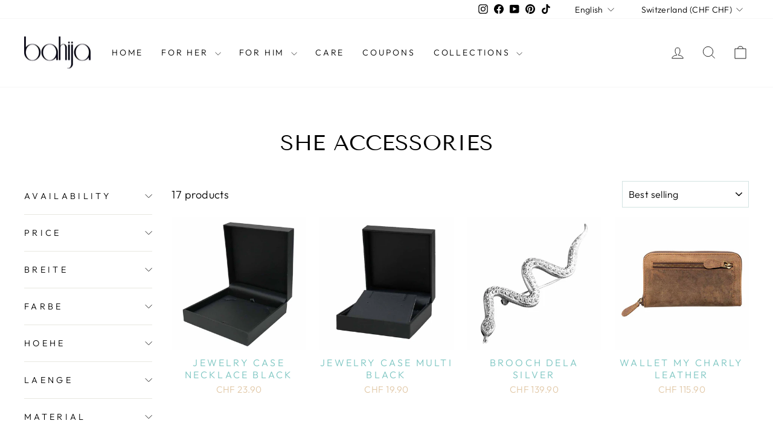

--- FILE ---
content_type: text/html; charset=utf-8
request_url: https://www.bahija.ch/en/collections/sie-accessoires
body_size: 39435
content:
<!doctype html>
<html class="no-js" lang="en" dir="ltr">
<head>
  <meta charset="utf-8">
  <meta http-equiv="X-UA-Compatible" content="IE=edge,chrome=1">
  <meta name="viewport" content="width=device-width,initial-scale=1">
  <meta name="theme-color" content="#eab875">
  <link rel="canonical" href="https://www.bahija.ch/en/collections/sie-accessoires">
  <link rel="preconnect" href="https://cdn.shopify.com" crossorigin>
  <link rel="preconnect" href="https://fonts.shopifycdn.com" crossorigin>
  <link rel="dns-prefetch" href="https://productreviews.shopifycdn.com">
  <link rel="dns-prefetch" href="https://ajax.googleapis.com">
  <link rel="dns-prefetch" href="https://maps.googleapis.com">
  <link rel="dns-prefetch" href="https://maps.gstatic.com"><link rel="shortcut icon" href="//www.bahija.ch/cdn/shop/files/b_round_whiteback_f30f32bd-178a-498b-a0fc-dcad672cc4ea_32x32.png?v=1706214504" type="image/png" /><title>She accessories
&ndash; bahija.ch
</title>
<meta property="og:site_name" content="bahija.ch">
  <meta property="og:url" content="https://www.bahija.ch/en/collections/sie-accessoires">
  <meta property="og:title" content="She accessories">
  <meta property="og:type" content="website">
  <meta property="og:description" content="Discover the Swiss online shop for high-quality 925 silver jewelry! With a large stock available, we always have the latest and trendiest jewelry for you to choose from."><meta property="og:image" content="http://www.bahija.ch/cdn/shop/files/logo_seo_big.jpg?v=1674241587">
    <meta property="og:image:secure_url" content="https://www.bahija.ch/cdn/shop/files/logo_seo_big.jpg?v=1674241587">
    <meta property="og:image:width" content="1200">
    <meta property="og:image:height" content="630"><meta name="twitter:site" content="@">
  <meta name="twitter:card" content="summary_large_image">
  <meta name="twitter:title" content="She accessories">
  <meta name="twitter:description" content="Discover the Swiss online shop for high-quality 925 silver jewelry! With a large stock available, we always have the latest and trendiest jewelry for you to choose from.">
<style data-shopify>@font-face {
  font-family: "Tenor Sans";
  font-weight: 400;
  font-style: normal;
  font-display: swap;
  src: url("//www.bahija.ch/cdn/fonts/tenor_sans/tenorsans_n4.966071a72c28462a9256039d3e3dc5b0cf314f65.woff2") format("woff2"),
       url("//www.bahija.ch/cdn/fonts/tenor_sans/tenorsans_n4.2282841d948f9649ba5c3cad6ea46df268141820.woff") format("woff");
}

  @font-face {
  font-family: Outfit;
  font-weight: 300;
  font-style: normal;
  font-display: swap;
  src: url("//www.bahija.ch/cdn/fonts/outfit/outfit_n3.8c97ae4c4fac7c2ea467a6dc784857f4de7e0e37.woff2") format("woff2"),
       url("//www.bahija.ch/cdn/fonts/outfit/outfit_n3.b50a189ccde91f9bceee88f207c18c09f0b62a7b.woff") format("woff");
}


  @font-face {
  font-family: Outfit;
  font-weight: 600;
  font-style: normal;
  font-display: swap;
  src: url("//www.bahija.ch/cdn/fonts/outfit/outfit_n6.dfcbaa80187851df2e8384061616a8eaa1702fdc.woff2") format("woff2"),
       url("//www.bahija.ch/cdn/fonts/outfit/outfit_n6.88384e9fc3e36038624caccb938f24ea8008a91d.woff") format("woff");
}

  
  
</style><link href="//www.bahija.ch/cdn/shop/t/10/assets/theme.css?v=114080401782448315331740510163" rel="stylesheet" type="text/css" media="all" />
<style data-shopify>:root {
    --typeHeaderPrimary: "Tenor Sans";
    --typeHeaderFallback: sans-serif;
    --typeHeaderSize: 36px;
    --typeHeaderWeight: 400;
    --typeHeaderLineHeight: 1;
    --typeHeaderSpacing: 0.0em;

    --typeBasePrimary:Outfit;
    --typeBaseFallback:sans-serif;
    --typeBaseSize: 18px;
    --typeBaseWeight: 300;
    --typeBaseSpacing: 0.025em;
    --typeBaseLineHeight: 1.4;
    --typeBaselineHeightMinus01: 1.3;

    --typeCollectionTitle: 20px;

    --iconWeight: 2px;
    --iconLinecaps: miter;

    
        --buttonRadius: 0;
    

    --colorGridOverlayOpacity: 0.1;
    --colorAnnouncement: #0f0f0f;
    --colorAnnouncementText: #ffffff;

    --colorBody: #ffffff;
    --colorBodyAlpha05: rgba(255, 255, 255, 0.05);
    --colorBodyDim: #f2f2f2;
    --colorBodyLightDim: #fafafa;
    --colorBodyMediumDim: #f5f5f5;


    --colorBorder: #d3e3e2;

    --colorBtnPrimary: #eab875;
    --colorBtnPrimaryLight: #f1cfa1;
    --colorBtnPrimaryDim: #e7ad5f;
    --colorBtnPrimaryText: #ffffff;

    --colorCartDot: #ff4f33;

    --colorDrawers: #ffffff;
    --colorDrawersDim: #f2f2f2;
    --colorDrawerBorder: #e8e8e1;
    --colorDrawerText: #000000;
    --colorDrawerTextDark: #000000;
    --colorDrawerButton: #111111;
    --colorDrawerButtonText: #ffffff;

    --colorFooter: #ffffff;
    --colorFooterText: #000000;
    --colorFooterTextAlpha01: #000000;

    --colorGridOverlay: #000000;
    --colorGridOverlayOpacity: 0.1;

    --colorHeaderTextAlpha01: rgba(0, 0, 0, 0.1);

    --colorHeroText: #ffffff;

    --colorSmallImageBg: #ffffff;
    --colorLargeImageBg: #0f0f0f;

    --colorImageOverlay: #000000;
    --colorImageOverlayOpacity: 0.1;
    --colorImageOverlayTextShadow: 0.2;

    --colorLink: #000000;

    --colorModalBg: rgba(230, 230, 230, 0.6);

    --colorNav: #ffffff;
    --colorNavText: #000000;

    --colorPrice: #e1c7a5;

    --colorSaleTag: #1c1d1d;
    --colorSaleTagText: #ffffff;

    --colorTextBody: #000000;
    --colorTextBodyAlpha015: rgba(0, 0, 0, 0.15);
    --colorTextBodyAlpha005: rgba(0, 0, 0, 0.05);
    --colorTextBodyAlpha008: rgba(0, 0, 0, 0.08);
    --colorTextSavings: #c20000;

    --urlIcoSelect: url(//www.bahija.ch/cdn/shop/t/10/assets/ico-select.svg);
    --urlIcoSelectFooter: url(//www.bahija.ch/cdn/shop/t/10/assets/ico-select-footer.svg);
    --urlIcoSelectWhite: url(//www.bahija.ch/cdn/shop/t/10/assets/ico-select-white.svg);

    --grid-gutter: 17px;
    --drawer-gutter: 20px;

    --sizeChartMargin: 25px 0;
    --sizeChartIconMargin: 5px;

    --newsletterReminderPadding: 40px;

    /*Shop Pay Installments*/
    --color-body-text: #000000;
    --color-body: #ffffff;
    --color-bg: #ffffff;
    }

    .placeholder-content {
    background-image: linear-gradient(100deg, #ffffff 40%, #f7f7f7 63%, #ffffff 79%);
    }</style><script>
    document.documentElement.className = document.documentElement.className.replace('no-js', 'js');

    window.theme = window.theme || {};
    theme.routes = {
      home: "/en",
      cart: "/en/cart.js",
      cartPage: "/en/cart",
      cartAdd: "/en/cart/add.js",
      cartChange: "/en/cart/change.js",
      search: "/en/search",
      predictiveSearch: "/en/search/suggest"
    };
    theme.strings = {
      soldOut: "Sold Out",
      unavailable: "Unavailable",
      inStockLabel: "In stock, ready to ship",
      oneStockLabel: "Low stock - [count] item left",
      otherStockLabel: "Low stock - [count] items left",
      willNotShipUntil: "Ready to ship [date]",
      willBeInStockAfter: "Back in stock [date]",
      waitingForStock: "Backordered, shipping soon",
      savePrice: "Save [saved_amount]",
      cartEmpty: "Your cart is currently empty.",
      cartTermsConfirmation: "You must agree with the terms and conditions of sales to check out",
      searchCollections: "Collections",
      searchPages: "Pages",
      searchArticles: "Articles",
      productFrom: "from ",
      maxQuantity: "You can only have [quantity] of [title] in your cart."
    };
    theme.settings = {
      cartType: "drawer",
      isCustomerTemplate: false,
      moneyFormat: "CHF {{amount}}",
      saveType: "dollar",
      productImageSize: "natural",
      productImageCover: false,
      predictiveSearch: true,
      predictiveSearchType: null,
      predictiveSearchVendor: false,
      predictiveSearchPrice: false,
      quickView: false,
      themeName: 'Impulse',
      themeVersion: "7.6.1"
    };
  </script>

  <script>window.performance && window.performance.mark && window.performance.mark('shopify.content_for_header.start');</script><meta id="shopify-digital-wallet" name="shopify-digital-wallet" content="/71048069440/digital_wallets/dialog">
<meta name="shopify-checkout-api-token" content="0d82a21e2f833fba8ec2e399a88c4b25">
<meta id="in-context-paypal-metadata" data-shop-id="71048069440" data-venmo-supported="false" data-environment="production" data-locale="en_US" data-paypal-v4="true" data-currency="CHF">
<link rel="alternate" type="application/atom+xml" title="Feed" href="/en/collections/sie-accessoires.atom" />
<link rel="alternate" hreflang="x-default" href="https://www.bahija.ch/collections/sie-accessoires">
<link rel="alternate" hreflang="de" href="https://www.bahija.ch/collections/sie-accessoires">
<link rel="alternate" hreflang="en" href="https://www.bahija.ch/en/collections/sie-accessoires">
<link rel="alternate" hreflang="fr" href="https://www.bahija.ch/fr/collections/sie-accessoires">
<link rel="alternate" type="application/json+oembed" href="https://www.bahija.ch/en/collections/sie-accessoires.oembed">
<script async="async" src="/checkouts/internal/preloads.js?locale=en-CH"></script>
<link rel="preconnect" href="https://shop.app" crossorigin="anonymous">
<script async="async" src="https://shop.app/checkouts/internal/preloads.js?locale=en-CH&shop_id=71048069440" crossorigin="anonymous"></script>
<script id="apple-pay-shop-capabilities" type="application/json">{"shopId":71048069440,"countryCode":"CH","currencyCode":"CHF","merchantCapabilities":["supports3DS"],"merchantId":"gid:\/\/shopify\/Shop\/71048069440","merchantName":"bahija.ch","requiredBillingContactFields":["postalAddress","email"],"requiredShippingContactFields":["postalAddress","email"],"shippingType":"shipping","supportedNetworks":["visa","masterCard"],"total":{"type":"pending","label":"bahija.ch","amount":"1.00"},"shopifyPaymentsEnabled":true,"supportsSubscriptions":true}</script>
<script id="shopify-features" type="application/json">{"accessToken":"0d82a21e2f833fba8ec2e399a88c4b25","betas":["rich-media-storefront-analytics"],"domain":"www.bahija.ch","predictiveSearch":true,"shopId":71048069440,"locale":"en"}</script>
<script>var Shopify = Shopify || {};
Shopify.shop = "bahija-ch.myshopify.com";
Shopify.locale = "en";
Shopify.currency = {"active":"CHF","rate":"1.0"};
Shopify.country = "CH";
Shopify.theme = {"name":"Updated copy of Impulse version 7.6.0","id":178725880195,"schema_name":"Impulse","schema_version":"7.6.1","theme_store_id":857,"role":"main"};
Shopify.theme.handle = "null";
Shopify.theme.style = {"id":null,"handle":null};
Shopify.cdnHost = "www.bahija.ch/cdn";
Shopify.routes = Shopify.routes || {};
Shopify.routes.root = "/en/";</script>
<script type="module">!function(o){(o.Shopify=o.Shopify||{}).modules=!0}(window);</script>
<script>!function(o){function n(){var o=[];function n(){o.push(Array.prototype.slice.apply(arguments))}return n.q=o,n}var t=o.Shopify=o.Shopify||{};t.loadFeatures=n(),t.autoloadFeatures=n()}(window);</script>
<script>
  window.ShopifyPay = window.ShopifyPay || {};
  window.ShopifyPay.apiHost = "shop.app\/pay";
  window.ShopifyPay.redirectState = null;
</script>
<script id="shop-js-analytics" type="application/json">{"pageType":"collection"}</script>
<script defer="defer" async type="module" src="//www.bahija.ch/cdn/shopifycloud/shop-js/modules/v2/client.init-shop-cart-sync_CG-L-Qzi.en.esm.js"></script>
<script defer="defer" async type="module" src="//www.bahija.ch/cdn/shopifycloud/shop-js/modules/v2/chunk.common_B8yXDTDb.esm.js"></script>
<script type="module">
  await import("//www.bahija.ch/cdn/shopifycloud/shop-js/modules/v2/client.init-shop-cart-sync_CG-L-Qzi.en.esm.js");
await import("//www.bahija.ch/cdn/shopifycloud/shop-js/modules/v2/chunk.common_B8yXDTDb.esm.js");

  window.Shopify.SignInWithShop?.initShopCartSync?.({"fedCMEnabled":true,"windoidEnabled":true});

</script>
<script>
  window.Shopify = window.Shopify || {};
  if (!window.Shopify.featureAssets) window.Shopify.featureAssets = {};
  window.Shopify.featureAssets['shop-js'] = {"shop-cart-sync":["modules/v2/client.shop-cart-sync_C7TtgCZT.en.esm.js","modules/v2/chunk.common_B8yXDTDb.esm.js"],"shop-button":["modules/v2/client.shop-button_aOcg-RjH.en.esm.js","modules/v2/chunk.common_B8yXDTDb.esm.js"],"init-fed-cm":["modules/v2/client.init-fed-cm_DGh7x7ZX.en.esm.js","modules/v2/chunk.common_B8yXDTDb.esm.js"],"init-windoid":["modules/v2/client.init-windoid_C5PxDKWE.en.esm.js","modules/v2/chunk.common_B8yXDTDb.esm.js"],"init-shop-email-lookup-coordinator":["modules/v2/client.init-shop-email-lookup-coordinator_D-37GF_a.en.esm.js","modules/v2/chunk.common_B8yXDTDb.esm.js"],"shop-cash-offers":["modules/v2/client.shop-cash-offers_DkchToOx.en.esm.js","modules/v2/chunk.common_B8yXDTDb.esm.js","modules/v2/chunk.modal_dvVUSHam.esm.js"],"init-shop-cart-sync":["modules/v2/client.init-shop-cart-sync_CG-L-Qzi.en.esm.js","modules/v2/chunk.common_B8yXDTDb.esm.js"],"shop-toast-manager":["modules/v2/client.shop-toast-manager_BmSBWum3.en.esm.js","modules/v2/chunk.common_B8yXDTDb.esm.js"],"pay-button":["modules/v2/client.pay-button_Cw45D1uM.en.esm.js","modules/v2/chunk.common_B8yXDTDb.esm.js"],"avatar":["modules/v2/client.avatar_BTnouDA3.en.esm.js"],"shop-login-button":["modules/v2/client.shop-login-button_DrVPCwAQ.en.esm.js","modules/v2/chunk.common_B8yXDTDb.esm.js","modules/v2/chunk.modal_dvVUSHam.esm.js"],"init-customer-accounts":["modules/v2/client.init-customer-accounts_BNYsaOzg.en.esm.js","modules/v2/client.shop-login-button_DrVPCwAQ.en.esm.js","modules/v2/chunk.common_B8yXDTDb.esm.js","modules/v2/chunk.modal_dvVUSHam.esm.js"],"init-customer-accounts-sign-up":["modules/v2/client.init-customer-accounts-sign-up_pIEGEpjr.en.esm.js","modules/v2/client.shop-login-button_DrVPCwAQ.en.esm.js","modules/v2/chunk.common_B8yXDTDb.esm.js","modules/v2/chunk.modal_dvVUSHam.esm.js"],"init-shop-for-new-customer-accounts":["modules/v2/client.init-shop-for-new-customer-accounts_BIu2e6le.en.esm.js","modules/v2/client.shop-login-button_DrVPCwAQ.en.esm.js","modules/v2/chunk.common_B8yXDTDb.esm.js","modules/v2/chunk.modal_dvVUSHam.esm.js"],"shop-follow-button":["modules/v2/client.shop-follow-button_B6YY9G4U.en.esm.js","modules/v2/chunk.common_B8yXDTDb.esm.js","modules/v2/chunk.modal_dvVUSHam.esm.js"],"lead-capture":["modules/v2/client.lead-capture_o2hOda6W.en.esm.js","modules/v2/chunk.common_B8yXDTDb.esm.js","modules/v2/chunk.modal_dvVUSHam.esm.js"],"checkout-modal":["modules/v2/client.checkout-modal_NoX7b1qq.en.esm.js","modules/v2/chunk.common_B8yXDTDb.esm.js","modules/v2/chunk.modal_dvVUSHam.esm.js"],"shop-login":["modules/v2/client.shop-login_DA8-MZ-E.en.esm.js","modules/v2/chunk.common_B8yXDTDb.esm.js","modules/v2/chunk.modal_dvVUSHam.esm.js"],"payment-terms":["modules/v2/client.payment-terms_BFsudFhJ.en.esm.js","modules/v2/chunk.common_B8yXDTDb.esm.js","modules/v2/chunk.modal_dvVUSHam.esm.js"]};
</script>
<script>(function() {
  var isLoaded = false;
  function asyncLoad() {
    if (isLoaded) return;
    isLoaded = true;
    var urls = ["https:\/\/gdprcdn.b-cdn.net\/js\/gdpr_cookie_consent.min.js?shop=bahija-ch.myshopify.com"];
    for (var i = 0; i < urls.length; i++) {
      var s = document.createElement('script');
      s.type = 'text/javascript';
      s.async = true;
      s.src = urls[i];
      var x = document.getElementsByTagName('script')[0];
      x.parentNode.insertBefore(s, x);
    }
  };
  if(window.attachEvent) {
    window.attachEvent('onload', asyncLoad);
  } else {
    window.addEventListener('load', asyncLoad, false);
  }
})();</script>
<script id="__st">var __st={"a":71048069440,"offset":3600,"reqid":"96841762-9972-4cdf-a6b3-0f7876ca9740-1767745031","pageurl":"www.bahija.ch\/en\/collections\/sie-accessoires","u":"5f581343d801","p":"collection","rtyp":"collection","rid":434441158976};</script>
<script>window.ShopifyPaypalV4VisibilityTracking = true;</script>
<script id="captcha-bootstrap">!function(){'use strict';const t='contact',e='account',n='new_comment',o=[[t,t],['blogs',n],['comments',n],[t,'customer']],c=[[e,'customer_login'],[e,'guest_login'],[e,'recover_customer_password'],[e,'create_customer']],r=t=>t.map((([t,e])=>`form[action*='/${t}']:not([data-nocaptcha='true']) input[name='form_type'][value='${e}']`)).join(','),a=t=>()=>t?[...document.querySelectorAll(t)].map((t=>t.form)):[];function s(){const t=[...o],e=r(t);return a(e)}const i='password',u='form_key',d=['recaptcha-v3-token','g-recaptcha-response','h-captcha-response',i],f=()=>{try{return window.sessionStorage}catch{return}},m='__shopify_v',_=t=>t.elements[u];function p(t,e,n=!1){try{const o=window.sessionStorage,c=JSON.parse(o.getItem(e)),{data:r}=function(t){const{data:e,action:n}=t;return t[m]||n?{data:e,action:n}:{data:t,action:n}}(c);for(const[e,n]of Object.entries(r))t.elements[e]&&(t.elements[e].value=n);n&&o.removeItem(e)}catch(o){console.error('form repopulation failed',{error:o})}}const l='form_type',E='cptcha';function T(t){t.dataset[E]=!0}const w=window,h=w.document,L='Shopify',v='ce_forms',y='captcha';let A=!1;((t,e)=>{const n=(g='f06e6c50-85a8-45c8-87d0-21a2b65856fe',I='https://cdn.shopify.com/shopifycloud/storefront-forms-hcaptcha/ce_storefront_forms_captcha_hcaptcha.v1.5.2.iife.js',D={infoText:'Protected by hCaptcha',privacyText:'Privacy',termsText:'Terms'},(t,e,n)=>{const o=w[L][v],c=o.bindForm;if(c)return c(t,g,e,D).then(n);var r;o.q.push([[t,g,e,D],n]),r=I,A||(h.body.append(Object.assign(h.createElement('script'),{id:'captcha-provider',async:!0,src:r})),A=!0)});var g,I,D;w[L]=w[L]||{},w[L][v]=w[L][v]||{},w[L][v].q=[],w[L][y]=w[L][y]||{},w[L][y].protect=function(t,e){n(t,void 0,e),T(t)},Object.freeze(w[L][y]),function(t,e,n,w,h,L){const[v,y,A,g]=function(t,e,n){const i=e?o:[],u=t?c:[],d=[...i,...u],f=r(d),m=r(i),_=r(d.filter((([t,e])=>n.includes(e))));return[a(f),a(m),a(_),s()]}(w,h,L),I=t=>{const e=t.target;return e instanceof HTMLFormElement?e:e&&e.form},D=t=>v().includes(t);t.addEventListener('submit',(t=>{const e=I(t);if(!e)return;const n=D(e)&&!e.dataset.hcaptchaBound&&!e.dataset.recaptchaBound,o=_(e),c=g().includes(e)&&(!o||!o.value);(n||c)&&t.preventDefault(),c&&!n&&(function(t){try{if(!f())return;!function(t){const e=f();if(!e)return;const n=_(t);if(!n)return;const o=n.value;o&&e.removeItem(o)}(t);const e=Array.from(Array(32),(()=>Math.random().toString(36)[2])).join('');!function(t,e){_(t)||t.append(Object.assign(document.createElement('input'),{type:'hidden',name:u})),t.elements[u].value=e}(t,e),function(t,e){const n=f();if(!n)return;const o=[...t.querySelectorAll(`input[type='${i}']`)].map((({name:t})=>t)),c=[...d,...o],r={};for(const[a,s]of new FormData(t).entries())c.includes(a)||(r[a]=s);n.setItem(e,JSON.stringify({[m]:1,action:t.action,data:r}))}(t,e)}catch(e){console.error('failed to persist form',e)}}(e),e.submit())}));const S=(t,e)=>{t&&!t.dataset[E]&&(n(t,e.some((e=>e===t))),T(t))};for(const o of['focusin','change'])t.addEventListener(o,(t=>{const e=I(t);D(e)&&S(e,y())}));const B=e.get('form_key'),M=e.get(l),P=B&&M;t.addEventListener('DOMContentLoaded',(()=>{const t=y();if(P)for(const e of t)e.elements[l].value===M&&p(e,B);[...new Set([...A(),...v().filter((t=>'true'===t.dataset.shopifyCaptcha))])].forEach((e=>S(e,t)))}))}(h,new URLSearchParams(w.location.search),n,t,e,['guest_login'])})(!0,!0)}();</script>
<script integrity="sha256-4kQ18oKyAcykRKYeNunJcIwy7WH5gtpwJnB7kiuLZ1E=" data-source-attribution="shopify.loadfeatures" defer="defer" src="//www.bahija.ch/cdn/shopifycloud/storefront/assets/storefront/load_feature-a0a9edcb.js" crossorigin="anonymous"></script>
<script crossorigin="anonymous" defer="defer" src="//www.bahija.ch/cdn/shopifycloud/storefront/assets/shopify_pay/storefront-65b4c6d7.js?v=20250812"></script>
<script data-source-attribution="shopify.dynamic_checkout.dynamic.init">var Shopify=Shopify||{};Shopify.PaymentButton=Shopify.PaymentButton||{isStorefrontPortableWallets:!0,init:function(){window.Shopify.PaymentButton.init=function(){};var t=document.createElement("script");t.src="https://www.bahija.ch/cdn/shopifycloud/portable-wallets/latest/portable-wallets.en.js",t.type="module",document.head.appendChild(t)}};
</script>
<script data-source-attribution="shopify.dynamic_checkout.buyer_consent">
  function portableWalletsHideBuyerConsent(e){var t=document.getElementById("shopify-buyer-consent"),n=document.getElementById("shopify-subscription-policy-button");t&&n&&(t.classList.add("hidden"),t.setAttribute("aria-hidden","true"),n.removeEventListener("click",e))}function portableWalletsShowBuyerConsent(e){var t=document.getElementById("shopify-buyer-consent"),n=document.getElementById("shopify-subscription-policy-button");t&&n&&(t.classList.remove("hidden"),t.removeAttribute("aria-hidden"),n.addEventListener("click",e))}window.Shopify?.PaymentButton&&(window.Shopify.PaymentButton.hideBuyerConsent=portableWalletsHideBuyerConsent,window.Shopify.PaymentButton.showBuyerConsent=portableWalletsShowBuyerConsent);
</script>
<script data-source-attribution="shopify.dynamic_checkout.cart.bootstrap">document.addEventListener("DOMContentLoaded",(function(){function t(){return document.querySelector("shopify-accelerated-checkout-cart, shopify-accelerated-checkout")}if(t())Shopify.PaymentButton.init();else{new MutationObserver((function(e,n){t()&&(Shopify.PaymentButton.init(),n.disconnect())})).observe(document.body,{childList:!0,subtree:!0})}}));
</script>
<script id='scb4127' type='text/javascript' async='' src='https://www.bahija.ch/cdn/shopifycloud/privacy-banner/storefront-banner.js'></script><link id="shopify-accelerated-checkout-styles" rel="stylesheet" media="screen" href="https://www.bahija.ch/cdn/shopifycloud/portable-wallets/latest/accelerated-checkout-backwards-compat.css" crossorigin="anonymous">
<style id="shopify-accelerated-checkout-cart">
        #shopify-buyer-consent {
  margin-top: 1em;
  display: inline-block;
  width: 100%;
}

#shopify-buyer-consent.hidden {
  display: none;
}

#shopify-subscription-policy-button {
  background: none;
  border: none;
  padding: 0;
  text-decoration: underline;
  font-size: inherit;
  cursor: pointer;
}

#shopify-subscription-policy-button::before {
  box-shadow: none;
}

      </style>

<script>window.performance && window.performance.mark && window.performance.mark('shopify.content_for_header.end');</script>

  <script src="//www.bahija.ch/cdn/shop/t/10/assets/vendor-scripts-v11.js" defer="defer"></script><link rel="stylesheet" href="//www.bahija.ch/cdn/shop/t/10/assets/country-flags.css"><script src="//www.bahija.ch/cdn/shop/t/10/assets/theme.js?v=104180769944361832221740510137" defer="defer"></script>
<!-- BEGIN app block: shopify://apps/judge-me-reviews/blocks/judgeme_core/61ccd3b1-a9f2-4160-9fe9-4fec8413e5d8 --><!-- Start of Judge.me Core -->






<link rel="dns-prefetch" href="https://cdnwidget.judge.me">
<link rel="dns-prefetch" href="https://cdn.judge.me">
<link rel="dns-prefetch" href="https://cdn1.judge.me">
<link rel="dns-prefetch" href="https://api.judge.me">

<script data-cfasync='false' class='jdgm-settings-script'>window.jdgmSettings={"pagination":5,"disable_web_reviews":false,"badge_no_review_text":"No reviews","badge_n_reviews_text":"{{ n }} review/reviews","badge_star_color":"#EAB875","hide_badge_preview_if_no_reviews":true,"badge_hide_text":true,"enforce_center_preview_badge":false,"widget_title":"Customer Reviews","widget_open_form_text":"Write a review","widget_close_form_text":"Cancel review","widget_refresh_page_text":"Refresh page","widget_summary_text":"Based on {{ number_of_reviews }} review/reviews","widget_no_review_text":"Be the first to write a review","widget_name_field_text":"Name","widget_verified_name_field_text":"Verified Name (public)","widget_name_placeholder_text":"Enter your name (public)","widget_required_field_error_text":"This field is required.","widget_email_field_text":"Email","widget_verified_email_field_text":"Verified Email (private, can not be edited)","widget_email_placeholder_text":"Enter your email (private)","widget_email_field_error_text":"Please enter a valid email address.","widget_rating_field_text":"Rating","widget_review_title_field_text":"Review Title","widget_review_title_placeholder_text":"Give your review a title","widget_review_body_field_text":"Review","widget_review_body_placeholder_text":"Write your comments here","widget_pictures_field_text":"Picture/Video (optional)","widget_submit_review_text":"Submit Review","widget_submit_verified_review_text":"Submit Verified Review","widget_submit_success_msg_with_auto_publish":"Thank you! Please refresh the page in a few moments to see your review. You can remove or edit your review by logging into \u003ca href='https://judge.me/login' target='_blank' rel='nofollow noopener'\u003eJudge.me\u003c/a\u003e","widget_submit_success_msg_no_auto_publish":"Thank you! Your review will be published as soon as it is approved by the shop admin. You can remove or edit your review by logging into \u003ca href='https://judge.me/login' target='_blank' rel='nofollow noopener'\u003eJudge.me\u003c/a\u003e","widget_show_default_reviews_out_of_total_text":"Showing {{ n_reviews_shown }} out of {{ n_reviews }} reviews.","widget_show_all_link_text":"Show all","widget_show_less_link_text":"Show less","widget_author_said_text":"{{ reviewer_name }} said:","widget_days_text":"{{ n }} days ago","widget_weeks_text":"{{ n }} week/weeks ago","widget_months_text":"{{ n }} month/months ago","widget_years_text":"{{ n }} year/years ago","widget_yesterday_text":"Yesterday","widget_today_text":"Today","widget_replied_text":"\u003e\u003e {{ shop_name }} replied:","widget_read_more_text":"Read more","widget_rating_filter_see_all_text":"See all reviews","widget_sorting_most_recent_text":"Most Recent","widget_sorting_highest_rating_text":"Highest Rating","widget_sorting_lowest_rating_text":"Lowest Rating","widget_sorting_with_pictures_text":"Only Pictures","widget_sorting_most_helpful_text":"Most Helpful","widget_open_question_form_text":"Ask a question","widget_reviews_subtab_text":"Reviews","widget_questions_subtab_text":"Questions","widget_question_label_text":"Question","widget_answer_label_text":"Answer","widget_question_placeholder_text":"Write your question here","widget_submit_question_text":"Submit Question","widget_question_submit_success_text":"Thank you for your question! We will notify you once it gets answered.","widget_star_color":"#EAB875","verified_badge_text":"Verified","verified_badge_placement":"left-of-reviewer-name","widget_hide_border":false,"widget_social_share":false,"all_reviews_include_out_of_store_products":true,"all_reviews_out_of_store_text":"(out of store)","all_reviews_product_name_prefix_text":"about","enable_review_pictures":false,"widget_product_reviews_subtab_text":"Product Reviews","widget_shop_reviews_subtab_text":"Shop Reviews","widget_write_a_store_review_text":"Write a Store Review","widget_other_languages_heading":"Reviews in Other Languages","widget_sorting_pictures_first_text":"Pictures First","floating_tab_button_name":"★ Reviews","floating_tab_title":"Let customers speak for us","floating_tab_url":"","floating_tab_url_enabled":false,"all_reviews_text_badge_text":"Customers rate us {{ shop.metafields.judgeme.all_reviews_rating | round: 1 }}/5 based on {{ shop.metafields.judgeme.all_reviews_count }} reviews.","all_reviews_text_badge_text_branded_style":"{{ shop.metafields.judgeme.all_reviews_rating | round: 1 }} out of 5 stars based on {{ shop.metafields.judgeme.all_reviews_count }} reviews","all_reviews_text_badge_url":"","all_reviews_text_style":"branded","featured_carousel_title":"Let customers speak for us","featured_carousel_count_text":"from {{ n }} reviews","featured_carousel_url":"","verified_count_badge_style":"branded","verified_count_badge_url":"","picture_reminder_submit_button":"Upload Pictures","widget_sorting_videos_first_text":"Videos First","widget_review_pending_text":"Pending","remove_microdata_snippet":true,"preview_badge_no_question_text":"No questions","preview_badge_n_question_text":"{{ number_of_questions }} question/questions","widget_search_bar_placeholder":"Search reviews","widget_sorting_verified_only_text":"Verified only","featured_carousel_verified_badge_enable":true,"featured_carousel_more_reviews_button_text":"Read more reviews","featured_carousel_view_product_button_text":"View product","all_reviews_page_load_more_text":"Load More Reviews","widget_advanced_speed_features":5,"widget_public_name_text":"displayed publicly like","default_reviewer_name_has_non_latin":true,"widget_reviewer_anonymous":"Anonymous","medals_widget_title":"Judge.me Review Medals","widget_invalid_yt_video_url_error_text":"Not a YouTube video URL","widget_max_length_field_error_text":"Please enter no more than {0} characters.","widget_verified_by_shop_text":"Verified by Shop","widget_load_with_code_splitting":true,"widget_ugc_title":"Made by us, Shared by you","widget_ugc_subtitle":"Tag us to see your picture featured in our page","widget_ugc_primary_button_text":"Buy Now","widget_ugc_secondary_button_text":"Load More","widget_ugc_reviews_button_text":"View Reviews","widget_primary_color":"#EAB875","widget_summary_average_rating_text":"{{ average_rating }} out of 5","widget_media_grid_title":"Customer photos \u0026 videos","widget_media_grid_see_more_text":"See more","widget_show_product_medals":false,"widget_verified_by_judgeme_text":"Verified by Judge.me","widget_verified_by_judgeme_text_in_store_medals":"Verified by Judge.me","widget_media_field_exceed_quantity_message":"Sorry, we can only accept {{ max_media }} for one review.","widget_media_field_exceed_limit_message":"{{ file_name }} is too large, please select a {{ media_type }} less than {{ size_limit }}MB.","widget_review_submitted_text":"Review Submitted!","widget_question_submitted_text":"Question Submitted!","widget_close_form_text_question":"Cancel","widget_write_your_answer_here_text":"Write your answer here","widget_enabled_branded_link":true,"widget_show_collected_by_judgeme":false,"widget_collected_by_judgeme_text":"collected by Judge.me","widget_load_more_text":"Load More","widget_full_review_text":"Full Review","widget_read_more_reviews_text":"Read More Reviews","widget_read_questions_text":"Read Questions","widget_questions_and_answers_text":"Questions \u0026 Answers","widget_verified_by_text":"Verified by","widget_number_of_reviews_text":"{{ number_of_reviews }} reviews","widget_back_button_text":"Back","widget_next_button_text":"Next","widget_custom_forms_filter_button":"Filters","how_reviews_are_collected":"How reviews are collected?","widget_gdpr_statement":"How we use your data: We’ll only contact you about the review you left, and only if necessary. By submitting your review, you agree to Judge.me’s \u003ca href='https://judge.me/terms' target='_blank' rel='nofollow noopener'\u003eterms\u003c/a\u003e, \u003ca href='https://judge.me/privacy' target='_blank' rel='nofollow noopener'\u003eprivacy\u003c/a\u003e and \u003ca href='https://judge.me/content-policy' target='_blank' rel='nofollow noopener'\u003econtent\u003c/a\u003e policies.","review_snippet_widget_round_border_style":true,"review_snippet_widget_card_color":"#FFFFFF","review_snippet_widget_slider_arrows_background_color":"#FFFFFF","review_snippet_widget_slider_arrows_color":"#000000","review_snippet_widget_star_color":"#339999","platform":"shopify","branding_url":"https://app.judge.me/reviews","branding_text":"Bereitgestellt von Judge.me","locale":"en","reply_name":"bahija.ch","widget_version":"3.0","footer":true,"autopublish":true,"review_dates":false,"enable_custom_form":false,"enable_multi_locales_translations":true,"can_be_branded":false,"reply_name_text":"bahija.ch"};</script> <style class='jdgm-settings-style'>﻿.jdgm-xx{left:0}:root{--jdgm-primary-color: #EAB875;--jdgm-secondary-color: rgba(234,184,117,0.1);--jdgm-star-color: #EAB875;--jdgm-write-review-text-color: white;--jdgm-write-review-bg-color: #EAB875;--jdgm-paginate-color: #EAB875;--jdgm-border-radius: 0;--jdgm-reviewer-name-color: #EAB875}.jdgm-histogram__bar-content{background-color:#EAB875}.jdgm-rev[data-verified-buyer=true] .jdgm-rev__icon.jdgm-rev__icon:after,.jdgm-rev__buyer-badge.jdgm-rev__buyer-badge{color:white;background-color:#EAB875}.jdgm-review-widget--small .jdgm-gallery.jdgm-gallery .jdgm-gallery__thumbnail-link:nth-child(8) .jdgm-gallery__thumbnail-wrapper.jdgm-gallery__thumbnail-wrapper:before{content:"See more"}@media only screen and (min-width: 768px){.jdgm-gallery.jdgm-gallery .jdgm-gallery__thumbnail-link:nth-child(8) .jdgm-gallery__thumbnail-wrapper.jdgm-gallery__thumbnail-wrapper:before{content:"See more"}}.jdgm-preview-badge .jdgm-star.jdgm-star{color:#EAB875}.jdgm-prev-badge[data-average-rating='0.00']{display:none !important}.jdgm-prev-badge__text{display:none !important}.jdgm-rev .jdgm-rev__timestamp,.jdgm-quest .jdgm-rev__timestamp,.jdgm-carousel-item__timestamp{display:none !important}.jdgm-author-all-initials{display:none !important}.jdgm-author-last-initial{display:none !important}.jdgm-rev-widg__title{visibility:hidden}.jdgm-rev-widg__summary-text{visibility:hidden}.jdgm-prev-badge__text{visibility:hidden}.jdgm-rev__prod-link-prefix:before{content:'über'}.jdgm-rev__out-of-store-text:before{content:'(ausverkauft)'}@media only screen and (min-width: 768px){.jdgm-rev__pics .jdgm-rev_all-rev-page-picture-separator,.jdgm-rev__pics .jdgm-rev__product-picture{display:none}}@media only screen and (max-width: 768px){.jdgm-rev__pics .jdgm-rev_all-rev-page-picture-separator,.jdgm-rev__pics .jdgm-rev__product-picture{display:none}}.jdgm-preview-badge[data-template="product"]{display:none !important}.jdgm-preview-badge[data-template="collection"]{display:none !important}.jdgm-preview-badge[data-template="index"]{display:none !important}.jdgm-review-widget[data-from-snippet="true"]{display:none !important}.jdgm-verified-count-badget[data-from-snippet="true"]{display:none !important}.jdgm-carousel-wrapper[data-from-snippet="true"]{display:none !important}.jdgm-all-reviews-text[data-from-snippet="true"]{display:none !important}.jdgm-medals-section[data-from-snippet="true"]{display:none !important}.jdgm-ugc-media-wrapper[data-from-snippet="true"]{display:none !important}.jdgm-review-snippet-widget .jdgm-rev-snippet-widget__cards-container .jdgm-rev-snippet-card{border-radius:8px;background:#fff}.jdgm-review-snippet-widget .jdgm-rev-snippet-widget__cards-container .jdgm-rev-snippet-card__rev-rating .jdgm-star{color:#399}.jdgm-review-snippet-widget .jdgm-rev-snippet-widget__prev-btn,.jdgm-review-snippet-widget .jdgm-rev-snippet-widget__next-btn{border-radius:50%;background:#fff}.jdgm-review-snippet-widget .jdgm-rev-snippet-widget__prev-btn>svg,.jdgm-review-snippet-widget .jdgm-rev-snippet-widget__next-btn>svg{fill:#000}.jdgm-full-rev-modal.rev-snippet-widget .jm-mfp-container .jm-mfp-content,.jdgm-full-rev-modal.rev-snippet-widget .jm-mfp-container .jdgm-full-rev__icon,.jdgm-full-rev-modal.rev-snippet-widget .jm-mfp-container .jdgm-full-rev__pic-img,.jdgm-full-rev-modal.rev-snippet-widget .jm-mfp-container .jdgm-full-rev__reply{border-radius:8px}.jdgm-full-rev-modal.rev-snippet-widget .jm-mfp-container .jdgm-full-rev[data-verified-buyer="true"] .jdgm-full-rev__icon::after{border-radius:8px}.jdgm-full-rev-modal.rev-snippet-widget .jm-mfp-container .jdgm-full-rev .jdgm-rev__buyer-badge{border-radius:calc( 8px / 2 )}.jdgm-full-rev-modal.rev-snippet-widget .jm-mfp-container .jdgm-full-rev .jdgm-full-rev__replier::before{content:'bahija.ch'}.jdgm-full-rev-modal.rev-snippet-widget .jm-mfp-container .jdgm-full-rev .jdgm-full-rev__product-button{border-radius:calc( 8px * 6 )}
</style> <style class='jdgm-settings-style'></style>

  
  
  
  <style class='jdgm-miracle-styles'>
  @-webkit-keyframes jdgm-spin{0%{-webkit-transform:rotate(0deg);-ms-transform:rotate(0deg);transform:rotate(0deg)}100%{-webkit-transform:rotate(359deg);-ms-transform:rotate(359deg);transform:rotate(359deg)}}@keyframes jdgm-spin{0%{-webkit-transform:rotate(0deg);-ms-transform:rotate(0deg);transform:rotate(0deg)}100%{-webkit-transform:rotate(359deg);-ms-transform:rotate(359deg);transform:rotate(359deg)}}@font-face{font-family:'JudgemeStar';src:url("[data-uri]") format("woff");font-weight:normal;font-style:normal}.jdgm-star{font-family:'JudgemeStar';display:inline !important;text-decoration:none !important;padding:0 4px 0 0 !important;margin:0 !important;font-weight:bold;opacity:1;-webkit-font-smoothing:antialiased;-moz-osx-font-smoothing:grayscale}.jdgm-star:hover{opacity:1}.jdgm-star:last-of-type{padding:0 !important}.jdgm-star.jdgm--on:before{content:"\e000"}.jdgm-star.jdgm--off:before{content:"\e001"}.jdgm-star.jdgm--half:before{content:"\e002"}.jdgm-widget *{margin:0;line-height:1.4;-webkit-box-sizing:border-box;-moz-box-sizing:border-box;box-sizing:border-box;-webkit-overflow-scrolling:touch}.jdgm-hidden{display:none !important;visibility:hidden !important}.jdgm-temp-hidden{display:none}.jdgm-spinner{width:40px;height:40px;margin:auto;border-radius:50%;border-top:2px solid #eee;border-right:2px solid #eee;border-bottom:2px solid #eee;border-left:2px solid #ccc;-webkit-animation:jdgm-spin 0.8s infinite linear;animation:jdgm-spin 0.8s infinite linear}.jdgm-prev-badge{display:block !important}

</style>


  
  
   


<script data-cfasync='false' class='jdgm-script'>
!function(e){window.jdgm=window.jdgm||{},jdgm.CDN_HOST="https://cdnwidget.judge.me/",jdgm.CDN_HOST_ALT="https://cdn2.judge.me/cdn/widget_frontend/",jdgm.API_HOST="https://api.judge.me/",jdgm.CDN_BASE_URL="https://cdn.shopify.com/extensions/019b8df4-83a2-7942-aa6a-d6467432363b/judgeme-extensions-282/assets/",
jdgm.docReady=function(d){(e.attachEvent?"complete"===e.readyState:"loading"!==e.readyState)?
setTimeout(d,0):e.addEventListener("DOMContentLoaded",d)},jdgm.loadCSS=function(d,t,o,a){
!o&&jdgm.loadCSS.requestedUrls.indexOf(d)>=0||(jdgm.loadCSS.requestedUrls.push(d),
(a=e.createElement("link")).rel="stylesheet",a.class="jdgm-stylesheet",a.media="nope!",
a.href=d,a.onload=function(){this.media="all",t&&setTimeout(t)},e.body.appendChild(a))},
jdgm.loadCSS.requestedUrls=[],jdgm.loadJS=function(e,d){var t=new XMLHttpRequest;
t.onreadystatechange=function(){4===t.readyState&&(Function(t.response)(),d&&d(t.response))},
t.open("GET",e),t.onerror=function(){if(e.indexOf(jdgm.CDN_HOST)===0&&jdgm.CDN_HOST_ALT!==jdgm.CDN_HOST){var f=e.replace(jdgm.CDN_HOST,jdgm.CDN_HOST_ALT);jdgm.loadJS(f,d)}},t.send()},jdgm.docReady((function(){(window.jdgmLoadCSS||e.querySelectorAll(
".jdgm-widget, .jdgm-all-reviews-page").length>0)&&(jdgmSettings.widget_load_with_code_splitting?
parseFloat(jdgmSettings.widget_version)>=3?jdgm.loadCSS(jdgm.CDN_HOST+"widget_v3/base.css"):
jdgm.loadCSS(jdgm.CDN_HOST+"widget/base.css"):jdgm.loadCSS(jdgm.CDN_HOST+"shopify_v2.css"),
jdgm.loadJS(jdgm.CDN_HOST+"loa"+"der.js"))}))}(document);
</script>
<noscript><link rel="stylesheet" type="text/css" media="all" href="https://cdnwidget.judge.me/shopify_v2.css"></noscript>

<!-- BEGIN app snippet: theme_fix_tags --><script>
  (function() {
    var jdgmThemeFixes = null;
    if (!jdgmThemeFixes) return;
    var thisThemeFix = jdgmThemeFixes[Shopify.theme.id];
    if (!thisThemeFix) return;

    if (thisThemeFix.html) {
      document.addEventListener("DOMContentLoaded", function() {
        var htmlDiv = document.createElement('div');
        htmlDiv.classList.add('jdgm-theme-fix-html');
        htmlDiv.innerHTML = thisThemeFix.html;
        document.body.append(htmlDiv);
      });
    };

    if (thisThemeFix.css) {
      var styleTag = document.createElement('style');
      styleTag.classList.add('jdgm-theme-fix-style');
      styleTag.innerHTML = thisThemeFix.css;
      document.head.append(styleTag);
    };

    if (thisThemeFix.js) {
      var scriptTag = document.createElement('script');
      scriptTag.classList.add('jdgm-theme-fix-script');
      scriptTag.innerHTML = thisThemeFix.js;
      document.head.append(scriptTag);
    };
  })();
</script>
<!-- END app snippet -->
<!-- End of Judge.me Core -->



<!-- END app block --><script src="https://cdn.shopify.com/extensions/ad7c13fc-008e-4e55-abf2-750eda44a72a/forms-2283/assets/shopify-forms-loader.js" type="text/javascript" defer="defer"></script>
<script src="https://cdn.shopify.com/extensions/019b8df4-83a2-7942-aa6a-d6467432363b/judgeme-extensions-282/assets/loader.js" type="text/javascript" defer="defer"></script>
<link href="https://monorail-edge.shopifysvc.com" rel="dns-prefetch">
<script>(function(){if ("sendBeacon" in navigator && "performance" in window) {try {var session_token_from_headers = performance.getEntriesByType('navigation')[0].serverTiming.find(x => x.name == '_s').description;} catch {var session_token_from_headers = undefined;}var session_cookie_matches = document.cookie.match(/_shopify_s=([^;]*)/);var session_token_from_cookie = session_cookie_matches && session_cookie_matches.length === 2 ? session_cookie_matches[1] : "";var session_token = session_token_from_headers || session_token_from_cookie || "";function handle_abandonment_event(e) {var entries = performance.getEntries().filter(function(entry) {return /monorail-edge.shopifysvc.com/.test(entry.name);});if (!window.abandonment_tracked && entries.length === 0) {window.abandonment_tracked = true;var currentMs = Date.now();var navigation_start = performance.timing.navigationStart;var payload = {shop_id: 71048069440,url: window.location.href,navigation_start,duration: currentMs - navigation_start,session_token,page_type: "collection"};window.navigator.sendBeacon("https://monorail-edge.shopifysvc.com/v1/produce", JSON.stringify({schema_id: "online_store_buyer_site_abandonment/1.1",payload: payload,metadata: {event_created_at_ms: currentMs,event_sent_at_ms: currentMs}}));}}window.addEventListener('pagehide', handle_abandonment_event);}}());</script>
<script id="web-pixels-manager-setup">(function e(e,d,r,n,o){if(void 0===o&&(o={}),!Boolean(null===(a=null===(i=window.Shopify)||void 0===i?void 0:i.analytics)||void 0===a?void 0:a.replayQueue)){var i,a;window.Shopify=window.Shopify||{};var t=window.Shopify;t.analytics=t.analytics||{};var s=t.analytics;s.replayQueue=[],s.publish=function(e,d,r){return s.replayQueue.push([e,d,r]),!0};try{self.performance.mark("wpm:start")}catch(e){}var l=function(){var e={modern:/Edge?\/(1{2}[4-9]|1[2-9]\d|[2-9]\d{2}|\d{4,})\.\d+(\.\d+|)|Firefox\/(1{2}[4-9]|1[2-9]\d|[2-9]\d{2}|\d{4,})\.\d+(\.\d+|)|Chrom(ium|e)\/(9{2}|\d{3,})\.\d+(\.\d+|)|(Maci|X1{2}).+ Version\/(15\.\d+|(1[6-9]|[2-9]\d|\d{3,})\.\d+)([,.]\d+|)( \(\w+\)|)( Mobile\/\w+|) Safari\/|Chrome.+OPR\/(9{2}|\d{3,})\.\d+\.\d+|(CPU[ +]OS|iPhone[ +]OS|CPU[ +]iPhone|CPU IPhone OS|CPU iPad OS)[ +]+(15[._]\d+|(1[6-9]|[2-9]\d|\d{3,})[._]\d+)([._]\d+|)|Android:?[ /-](13[3-9]|1[4-9]\d|[2-9]\d{2}|\d{4,})(\.\d+|)(\.\d+|)|Android.+Firefox\/(13[5-9]|1[4-9]\d|[2-9]\d{2}|\d{4,})\.\d+(\.\d+|)|Android.+Chrom(ium|e)\/(13[3-9]|1[4-9]\d|[2-9]\d{2}|\d{4,})\.\d+(\.\d+|)|SamsungBrowser\/([2-9]\d|\d{3,})\.\d+/,legacy:/Edge?\/(1[6-9]|[2-9]\d|\d{3,})\.\d+(\.\d+|)|Firefox\/(5[4-9]|[6-9]\d|\d{3,})\.\d+(\.\d+|)|Chrom(ium|e)\/(5[1-9]|[6-9]\d|\d{3,})\.\d+(\.\d+|)([\d.]+$|.*Safari\/(?![\d.]+ Edge\/[\d.]+$))|(Maci|X1{2}).+ Version\/(10\.\d+|(1[1-9]|[2-9]\d|\d{3,})\.\d+)([,.]\d+|)( \(\w+\)|)( Mobile\/\w+|) Safari\/|Chrome.+OPR\/(3[89]|[4-9]\d|\d{3,})\.\d+\.\d+|(CPU[ +]OS|iPhone[ +]OS|CPU[ +]iPhone|CPU IPhone OS|CPU iPad OS)[ +]+(10[._]\d+|(1[1-9]|[2-9]\d|\d{3,})[._]\d+)([._]\d+|)|Android:?[ /-](13[3-9]|1[4-9]\d|[2-9]\d{2}|\d{4,})(\.\d+|)(\.\d+|)|Mobile Safari.+OPR\/([89]\d|\d{3,})\.\d+\.\d+|Android.+Firefox\/(13[5-9]|1[4-9]\d|[2-9]\d{2}|\d{4,})\.\d+(\.\d+|)|Android.+Chrom(ium|e)\/(13[3-9]|1[4-9]\d|[2-9]\d{2}|\d{4,})\.\d+(\.\d+|)|Android.+(UC? ?Browser|UCWEB|U3)[ /]?(15\.([5-9]|\d{2,})|(1[6-9]|[2-9]\d|\d{3,})\.\d+)\.\d+|SamsungBrowser\/(5\.\d+|([6-9]|\d{2,})\.\d+)|Android.+MQ{2}Browser\/(14(\.(9|\d{2,})|)|(1[5-9]|[2-9]\d|\d{3,})(\.\d+|))(\.\d+|)|K[Aa][Ii]OS\/(3\.\d+|([4-9]|\d{2,})\.\d+)(\.\d+|)/},d=e.modern,r=e.legacy,n=navigator.userAgent;return n.match(d)?"modern":n.match(r)?"legacy":"unknown"}(),u="modern"===l?"modern":"legacy",c=(null!=n?n:{modern:"",legacy:""})[u],f=function(e){return[e.baseUrl,"/wpm","/b",e.hashVersion,"modern"===e.buildTarget?"m":"l",".js"].join("")}({baseUrl:d,hashVersion:r,buildTarget:u}),m=function(e){var d=e.version,r=e.bundleTarget,n=e.surface,o=e.pageUrl,i=e.monorailEndpoint;return{emit:function(e){var a=e.status,t=e.errorMsg,s=(new Date).getTime(),l=JSON.stringify({metadata:{event_sent_at_ms:s},events:[{schema_id:"web_pixels_manager_load/3.1",payload:{version:d,bundle_target:r,page_url:o,status:a,surface:n,error_msg:t},metadata:{event_created_at_ms:s}}]});if(!i)return console&&console.warn&&console.warn("[Web Pixels Manager] No Monorail endpoint provided, skipping logging."),!1;try{return self.navigator.sendBeacon.bind(self.navigator)(i,l)}catch(e){}var u=new XMLHttpRequest;try{return u.open("POST",i,!0),u.setRequestHeader("Content-Type","text/plain"),u.send(l),!0}catch(e){return console&&console.warn&&console.warn("[Web Pixels Manager] Got an unhandled error while logging to Monorail."),!1}}}}({version:r,bundleTarget:l,surface:e.surface,pageUrl:self.location.href,monorailEndpoint:e.monorailEndpoint});try{o.browserTarget=l,function(e){var d=e.src,r=e.async,n=void 0===r||r,o=e.onload,i=e.onerror,a=e.sri,t=e.scriptDataAttributes,s=void 0===t?{}:t,l=document.createElement("script"),u=document.querySelector("head"),c=document.querySelector("body");if(l.async=n,l.src=d,a&&(l.integrity=a,l.crossOrigin="anonymous"),s)for(var f in s)if(Object.prototype.hasOwnProperty.call(s,f))try{l.dataset[f]=s[f]}catch(e){}if(o&&l.addEventListener("load",o),i&&l.addEventListener("error",i),u)u.appendChild(l);else{if(!c)throw new Error("Did not find a head or body element to append the script");c.appendChild(l)}}({src:f,async:!0,onload:function(){if(!function(){var e,d;return Boolean(null===(d=null===(e=window.Shopify)||void 0===e?void 0:e.analytics)||void 0===d?void 0:d.initialized)}()){var d=window.webPixelsManager.init(e)||void 0;if(d){var r=window.Shopify.analytics;r.replayQueue.forEach((function(e){var r=e[0],n=e[1],o=e[2];d.publishCustomEvent(r,n,o)})),r.replayQueue=[],r.publish=d.publishCustomEvent,r.visitor=d.visitor,r.initialized=!0}}},onerror:function(){return m.emit({status:"failed",errorMsg:"".concat(f," has failed to load")})},sri:function(e){var d=/^sha384-[A-Za-z0-9+/=]+$/;return"string"==typeof e&&d.test(e)}(c)?c:"",scriptDataAttributes:o}),m.emit({status:"loading"})}catch(e){m.emit({status:"failed",errorMsg:(null==e?void 0:e.message)||"Unknown error"})}}})({shopId: 71048069440,storefrontBaseUrl: "https://www.bahija.ch",extensionsBaseUrl: "https://extensions.shopifycdn.com/cdn/shopifycloud/web-pixels-manager",monorailEndpoint: "https://monorail-edge.shopifysvc.com/unstable/produce_batch",surface: "storefront-renderer",enabledBetaFlags: ["2dca8a86","a0d5f9d2"],webPixelsConfigList: [{"id":"2107081091","configuration":"{\"webPixelName\":\"Judge.me\"}","eventPayloadVersion":"v1","runtimeContext":"STRICT","scriptVersion":"34ad157958823915625854214640f0bf","type":"APP","apiClientId":683015,"privacyPurposes":["ANALYTICS"],"dataSharingAdjustments":{"protectedCustomerApprovalScopes":["read_customer_email","read_customer_name","read_customer_personal_data","read_customer_phone"]}},{"id":"522846528","configuration":"{\"config\":\"{\\\"pixel_id\\\":\\\"G-81DBECDNNG\\\",\\\"target_country\\\":\\\"CH\\\",\\\"gtag_events\\\":[{\\\"type\\\":\\\"begin_checkout\\\",\\\"action_label\\\":[\\\"G-81DBECDNNG\\\",\\\"AW-611049650\\\/0WQHCN2ErokYELLBr6MC\\\"]},{\\\"type\\\":\\\"search\\\",\\\"action_label\\\":[\\\"G-81DBECDNNG\\\",\\\"AW-611049650\\\/IDuPCNeErokYELLBr6MC\\\"]},{\\\"type\\\":\\\"view_item\\\",\\\"action_label\\\":[\\\"G-81DBECDNNG\\\",\\\"AW-611049650\\\/XybTCNSErokYELLBr6MC\\\",\\\"MC-58FZVBHZ3X\\\"]},{\\\"type\\\":\\\"purchase\\\",\\\"action_label\\\":[\\\"G-81DBECDNNG\\\",\\\"AW-611049650\\\/h9RrCM6ErokYELLBr6MC\\\",\\\"MC-58FZVBHZ3X\\\"]},{\\\"type\\\":\\\"page_view\\\",\\\"action_label\\\":[\\\"G-81DBECDNNG\\\",\\\"AW-611049650\\\/uKJSCNGErokYELLBr6MC\\\",\\\"MC-58FZVBHZ3X\\\"]},{\\\"type\\\":\\\"add_payment_info\\\",\\\"action_label\\\":[\\\"G-81DBECDNNG\\\",\\\"AW-611049650\\\/DtIXCOCErokYELLBr6MC\\\"]},{\\\"type\\\":\\\"add_to_cart\\\",\\\"action_label\\\":[\\\"G-81DBECDNNG\\\",\\\"AW-611049650\\\/Nu4iCNqErokYELLBr6MC\\\"]}],\\\"enable_monitoring_mode\\\":false}\"}","eventPayloadVersion":"v1","runtimeContext":"OPEN","scriptVersion":"b2a88bafab3e21179ed38636efcd8a93","type":"APP","apiClientId":1780363,"privacyPurposes":[],"dataSharingAdjustments":{"protectedCustomerApprovalScopes":["read_customer_address","read_customer_email","read_customer_name","read_customer_personal_data","read_customer_phone"]}},{"id":"375816512","configuration":"{\"pixel_id\":\"567725575581842\",\"pixel_type\":\"facebook_pixel\",\"metaapp_system_user_token\":\"-\"}","eventPayloadVersion":"v1","runtimeContext":"OPEN","scriptVersion":"ca16bc87fe92b6042fbaa3acc2fbdaa6","type":"APP","apiClientId":2329312,"privacyPurposes":["ANALYTICS","MARKETING","SALE_OF_DATA"],"dataSharingAdjustments":{"protectedCustomerApprovalScopes":["read_customer_address","read_customer_email","read_customer_name","read_customer_personal_data","read_customer_phone"]}},{"id":"204833088","configuration":"{\"tagID\":\"2614389502000\"}","eventPayloadVersion":"v1","runtimeContext":"STRICT","scriptVersion":"18031546ee651571ed29edbe71a3550b","type":"APP","apiClientId":3009811,"privacyPurposes":["ANALYTICS","MARKETING","SALE_OF_DATA"],"dataSharingAdjustments":{"protectedCustomerApprovalScopes":["read_customer_address","read_customer_email","read_customer_name","read_customer_personal_data","read_customer_phone"]}},{"id":"shopify-app-pixel","configuration":"{}","eventPayloadVersion":"v1","runtimeContext":"STRICT","scriptVersion":"0450","apiClientId":"shopify-pixel","type":"APP","privacyPurposes":["ANALYTICS","MARKETING"]},{"id":"shopify-custom-pixel","eventPayloadVersion":"v1","runtimeContext":"LAX","scriptVersion":"0450","apiClientId":"shopify-pixel","type":"CUSTOM","privacyPurposes":["ANALYTICS","MARKETING"]}],isMerchantRequest: false,initData: {"shop":{"name":"bahija.ch","paymentSettings":{"currencyCode":"CHF"},"myshopifyDomain":"bahija-ch.myshopify.com","countryCode":"CH","storefrontUrl":"https:\/\/www.bahija.ch\/en"},"customer":null,"cart":null,"checkout":null,"productVariants":[],"purchasingCompany":null},},"https://www.bahija.ch/cdn","7cecd0b6w90c54c6cpe92089d5m57a67346",{"modern":"","legacy":""},{"shopId":"71048069440","storefrontBaseUrl":"https:\/\/www.bahija.ch","extensionBaseUrl":"https:\/\/extensions.shopifycdn.com\/cdn\/shopifycloud\/web-pixels-manager","surface":"storefront-renderer","enabledBetaFlags":"[\"2dca8a86\", \"a0d5f9d2\"]","isMerchantRequest":"false","hashVersion":"7cecd0b6w90c54c6cpe92089d5m57a67346","publish":"custom","events":"[[\"page_viewed\",{}],[\"collection_viewed\",{\"collection\":{\"id\":\"434441158976\",\"title\":\"She accessories\",\"productVariants\":[{\"price\":{\"amount\":23.9,\"currencyCode\":\"CHF\"},\"product\":{\"title\":\"Jewelry Case Necklace Black\",\"vendor\":\"Bahija\",\"id\":\"8103426359616\",\"untranslatedTitle\":\"Jewelry Case Necklace Black\",\"url\":\"\/en\/products\/schmuck-etui-halskette-schwarz\",\"type\":\"sie-accessoires\"},\"id\":\"44286084284736\",\"image\":{\"src\":\"\/\/www.bahija.ch\/cdn\/shop\/files\/schmuck-etui-halskette-schwarz.jpg?v=1706091637\"},\"sku\":\"004-002-004\",\"title\":\"Default Title\",\"untranslatedTitle\":\"Default Title\"},{\"price\":{\"amount\":19.9,\"currencyCode\":\"CHF\"},\"product\":{\"title\":\"Jewelry Case Multi Black\",\"vendor\":\"Bahija\",\"id\":\"8103401128256\",\"untranslatedTitle\":\"Jewelry Case Multi Black\",\"url\":\"\/en\/products\/schmuck-etui-multi-schwarz\",\"type\":\"sie-accessoires\"},\"id\":\"44286050009408\",\"image\":{\"src\":\"\/\/www.bahija.ch\/cdn\/shop\/files\/schmuck-etui-multi-schwarz.jpg?v=1706091640\"},\"sku\":\"004-002-002\",\"title\":\"Default Title\",\"untranslatedTitle\":\"Default Title\"},{\"price\":{\"amount\":139.9,\"currencyCode\":\"CHF\"},\"product\":{\"title\":\"Brooch Dela silver\",\"vendor\":\"Bahija\",\"id\":\"8103372980544\",\"untranslatedTitle\":\"Brooch Dela silver\",\"url\":\"\/en\/products\/brosche-dela-silber\",\"type\":\"sie-accessoires\"},\"id\":\"44286005182784\",\"image\":{\"src\":\"\/\/www.bahija.ch\/cdn\/shop\/files\/brosche-dela-silber.jpg?v=1706088257\"},\"sku\":\"001-001-008-11000-1\",\"title\":\"Default Title\",\"untranslatedTitle\":\"Default Title\"},{\"price\":{\"amount\":115.9,\"currencyCode\":\"CHF\"},\"product\":{\"title\":\"Wallet My Charly leather\",\"vendor\":\"Bahija\",\"id\":\"8103269728576\",\"untranslatedTitle\":\"Wallet My Charly leather\",\"url\":\"\/en\/products\/portmonnaie-my-charly-leder\",\"type\":\"sie-accessoires\"},\"id\":\"44285809197376\",\"image\":{\"src\":\"\/\/www.bahija.ch\/cdn\/shop\/files\/portmonnaie-my-charly-leder.jpg?v=1706091003\"},\"sku\":\"001-001-006-11001\",\"title\":\"Default Title\",\"untranslatedTitle\":\"Default Title\"},{\"price\":{\"amount\":8.9,\"currencyCode\":\"CHF\"},\"product\":{\"title\":\"Flash Tattoo Come Fly With Me\",\"vendor\":\"Bahija\",\"id\":\"8103191249216\",\"untranslatedTitle\":\"Flash Tattoo Come Fly With Me\",\"url\":\"\/en\/products\/flash-tattoo-come-fly-with-me\",\"type\":\"sie-accessoires\"},\"id\":\"44285658562880\",\"image\":{\"src\":\"\/\/www.bahija.ch\/cdn\/shop\/files\/flash-tattoo-come-fly-with-me.jpg?v=1706088466\"},\"sku\":\"001-001-007-11004\",\"title\":\"Default Title\",\"untranslatedTitle\":\"Default Title\"},{\"price\":{\"amount\":119.9,\"currencyCode\":\"CHF\"},\"product\":{\"title\":\"Mini clutch My Charly leather\",\"vendor\":\"Bahija\",\"id\":\"8103446643008\",\"untranslatedTitle\":\"Mini clutch My Charly leather\",\"url\":\"\/en\/products\/mini-clutch-my-charly-leder\",\"type\":\"sie-accessoires\"},\"id\":\"44286107779392\",\"image\":{\"src\":\"\/\/www.bahija.ch\/cdn\/shop\/files\/mini-clutch-my-charly-leder.jpg?v=1706090347\"},\"sku\":\"001-001-006-11004\",\"title\":\"Default Title\",\"untranslatedTitle\":\"Default Title\"},{\"price\":{\"amount\":6.2,\"currencyCode\":\"CHF\"},\"product\":{\"title\":\"Flash tattoo cross rose gold\",\"vendor\":\"Bahija\",\"id\":\"8103447363904\",\"untranslatedTitle\":\"Flash tattoo cross rose gold\",\"url\":\"\/en\/products\/flash-tattoo-kreuz-rose-gold\",\"type\":\"sie-accessoires\"},\"id\":\"44286110040384\",\"image\":{\"src\":\"\/\/www.bahija.ch\/cdn\/shop\/files\/flash-tattoo-kreuz-rose-gold.jpg?v=1706088488\"},\"sku\":\"001-001-007-11001-03\",\"title\":\"Default Title\",\"untranslatedTitle\":\"Default Title\"},{\"price\":{\"amount\":8.9,\"currencyCode\":\"CHF\"},\"product\":{\"title\":\"Flash Tattoo Cowrie Rose Gold\",\"vendor\":\"Bahija\",\"id\":\"8103445954880\",\"untranslatedTitle\":\"Flash Tattoo Cowrie Rose Gold\",\"url\":\"\/en\/products\/flash-tattoo-kauri-rose-gold\",\"type\":\"sie-accessoires\"},\"id\":\"44286107124032\",\"image\":{\"src\":\"\/\/www.bahija.ch\/cdn\/shop\/files\/flash-tattoo-kauri-rose-gold.jpg?v=1706088479\"},\"sku\":\"001-001-007-11000-03\",\"title\":\"Default Title\",\"untranslatedTitle\":\"Default Title\"},{\"price\":{\"amount\":8.9,\"currencyCode\":\"CHF\"},\"product\":{\"title\":\"Flash Tattoo Indian Summer\",\"vendor\":\"Bahija\",\"id\":\"8103393689920\",\"untranslatedTitle\":\"Flash Tattoo Indian Summer\",\"url\":\"\/en\/products\/flash-tattoo-indian-sommer\",\"type\":\"sie-accessoires\"},\"id\":\"44286037786944\",\"image\":{\"src\":\"\/\/www.bahija.ch\/cdn\/shop\/files\/flash-tattoo-indian-sommer.jpg?v=1706088471\"},\"sku\":\"001-001-007-11003\",\"title\":\"Default Title\",\"untranslatedTitle\":\"Default Title\"},{\"price\":{\"amount\":329.0,\"currencyCode\":\"CHF\"},\"product\":{\"title\":\"Shopping bag My Charly leather\",\"vendor\":\"Bahija\",\"id\":\"8103346110784\",\"untranslatedTitle\":\"Shopping bag My Charly leather\",\"url\":\"\/en\/products\/shopping-bag-my-charly-leder\",\"type\":\"sie-accessoires\"},\"id\":\"44285973430592\",\"image\":{\"src\":\"\/\/www.bahija.ch\/cdn\/shop\/files\/shopping-bag-my-charly-leder.jpg?v=1706091653\"},\"sku\":\"001-001-006-11003\",\"title\":\"Default Title\",\"untranslatedTitle\":\"Default Title\"},{\"price\":{\"amount\":8.9,\"currencyCode\":\"CHF\"},\"product\":{\"title\":\"Flash Tattoo Cowrie Gold\",\"vendor\":\"Bahija\",\"id\":\"8103329431872\",\"untranslatedTitle\":\"Flash Tattoo Cowrie Gold\",\"url\":\"\/en\/products\/flash-tattoo-kauri-gold\",\"type\":\"sie-accessoires\"},\"id\":\"44285943513408\",\"image\":{\"src\":\"\/\/www.bahija.ch\/cdn\/shop\/files\/flash-tattoo-kauri-gold.jpg?v=1706088475\"},\"sku\":\"001-001-007-11000-02\",\"title\":\"Default Title\",\"untranslatedTitle\":\"Default Title\"},{\"price\":{\"amount\":98.9,\"currencyCode\":\"CHF\"},\"product\":{\"title\":\"Clutch My Monique\",\"vendor\":\"Bahija\",\"id\":\"8103322288448\",\"untranslatedTitle\":\"Clutch My Monique\",\"url\":\"\/en\/products\/clutch-my-monique\",\"type\":\"sie-accessoires\"},\"id\":\"44285929881920\",\"image\":{\"src\":\"\/\/www.bahija.ch\/cdn\/shop\/files\/clutch-my-monique.jpg?v=1706088265\"},\"sku\":\"001-001-006-11002\",\"title\":\"Default Title\",\"untranslatedTitle\":\"Default Title\"},{\"price\":{\"amount\":8.9,\"currencyCode\":\"CHF\"},\"product\":{\"title\":\"Flash Tattoo Cowrie Silver\",\"vendor\":\"Bahija\",\"id\":\"8103314096448\",\"untranslatedTitle\":\"Flash Tattoo Cowrie Silver\",\"url\":\"\/en\/products\/flash-tattoo-kauri-silber\",\"type\":\"sie-accessoires\"},\"id\":\"44285911433536\",\"image\":{\"src\":\"\/\/www.bahija.ch\/cdn\/shop\/files\/flash-tattoo-kauri-silber.jpg?v=1706088483\"},\"sku\":\"001-001-007-11000-01\",\"title\":\"Default Title\",\"untranslatedTitle\":\"Default Title\"},{\"price\":{\"amount\":6.2,\"currencyCode\":\"CHF\"},\"product\":{\"title\":\"Flash tattoo leaf tendril\",\"vendor\":\"Bahija\",\"id\":\"8103306133824\",\"untranslatedTitle\":\"Flash tattoo leaf tendril\",\"url\":\"\/en\/products\/flash-tattoo-blattrank\",\"type\":\"sie-accessoires\"},\"id\":\"44285886628160\",\"image\":{\"src\":\"\/\/www.bahija.ch\/cdn\/shop\/files\/flash-tattoo-blattrank.jpg?v=1706088462\"},\"sku\":\"001-001-007-11002\",\"title\":\"Default Title\",\"untranslatedTitle\":\"Default Title\"},{\"price\":{\"amount\":19.9,\"currencyCode\":\"CHF\"},\"product\":{\"title\":\"Jewelry Case Ring Black\",\"vendor\":\"Bahija\",\"id\":\"8103285358912\",\"untranslatedTitle\":\"Jewelry Case Ring Black\",\"url\":\"\/en\/products\/schmuck-etui-ring-schwarz\",\"type\":\"sie-accessoires\"},\"id\":\"44285840326976\",\"image\":{\"src\":\"\/\/www.bahija.ch\/cdn\/shop\/files\/schmuck-etui-ring-schwarz.jpg?v=1706091649\"},\"sku\":\"004-002-001\",\"title\":\"Default Title\",\"untranslatedTitle\":\"Default Title\"},{\"price\":{\"amount\":19.9,\"currencyCode\":\"CHF\"},\"product\":{\"title\":\"Jewelry Case Bracelet Black\",\"vendor\":\"Bahija\",\"id\":\"8103248757056\",\"untranslatedTitle\":\"Jewelry Case Bracelet Black\",\"url\":\"\/en\/products\/schmuck-etui-armkette-schwarz\",\"type\":\"sie-accessoires\"},\"id\":\"44285773381952\",\"image\":{\"src\":\"\/\/www.bahija.ch\/cdn\/shop\/files\/schmuck-etui-armkette-schwarz.jpg?v=1706091633\"},\"sku\":\"004-002-003\",\"title\":\"Default Title\",\"untranslatedTitle\":\"Default Title\"},{\"price\":{\"amount\":6.2,\"currencyCode\":\"CHF\"},\"product\":{\"title\":\"Flash tattoo cross silver\",\"vendor\":\"Bahija\",\"id\":\"8103226933568\",\"untranslatedTitle\":\"Flash tattoo cross silver\",\"url\":\"\/en\/products\/flash-tattoo-kreuz-silber\",\"type\":\"sie-accessoires\"},\"id\":\"44285710500160\",\"image\":{\"src\":\"\/\/www.bahija.ch\/cdn\/shop\/files\/flash-tattoo-kreuz-silber.jpg?v=1706088492\"},\"sku\":\"001-001-007-11001-01\",\"title\":\"Default Title\",\"untranslatedTitle\":\"Default Title\"}]}}]]"});</script><script>
  window.ShopifyAnalytics = window.ShopifyAnalytics || {};
  window.ShopifyAnalytics.meta = window.ShopifyAnalytics.meta || {};
  window.ShopifyAnalytics.meta.currency = 'CHF';
  var meta = {"products":[{"id":8103426359616,"gid":"gid:\/\/shopify\/Product\/8103426359616","vendor":"Bahija","type":"sie-accessoires","handle":"schmuck-etui-halskette-schwarz","variants":[{"id":44286084284736,"price":2390,"name":"Jewelry Case Necklace Black","public_title":null,"sku":"004-002-004"}],"remote":false},{"id":8103401128256,"gid":"gid:\/\/shopify\/Product\/8103401128256","vendor":"Bahija","type":"sie-accessoires","handle":"schmuck-etui-multi-schwarz","variants":[{"id":44286050009408,"price":1990,"name":"Jewelry Case Multi Black","public_title":null,"sku":"004-002-002"}],"remote":false},{"id":8103372980544,"gid":"gid:\/\/shopify\/Product\/8103372980544","vendor":"Bahija","type":"sie-accessoires","handle":"brosche-dela-silber","variants":[{"id":44286005182784,"price":13990,"name":"Brooch Dela silver","public_title":null,"sku":"001-001-008-11000-1"}],"remote":false},{"id":8103269728576,"gid":"gid:\/\/shopify\/Product\/8103269728576","vendor":"Bahija","type":"sie-accessoires","handle":"portmonnaie-my-charly-leder","variants":[{"id":44285809197376,"price":11590,"name":"Wallet My Charly leather","public_title":null,"sku":"001-001-006-11001"}],"remote":false},{"id":8103191249216,"gid":"gid:\/\/shopify\/Product\/8103191249216","vendor":"Bahija","type":"sie-accessoires","handle":"flash-tattoo-come-fly-with-me","variants":[{"id":44285658562880,"price":890,"name":"Flash Tattoo Come Fly With Me","public_title":null,"sku":"001-001-007-11004"}],"remote":false},{"id":8103446643008,"gid":"gid:\/\/shopify\/Product\/8103446643008","vendor":"Bahija","type":"sie-accessoires","handle":"mini-clutch-my-charly-leder","variants":[{"id":44286107779392,"price":11990,"name":"Mini clutch My Charly leather","public_title":null,"sku":"001-001-006-11004"}],"remote":false},{"id":8103447363904,"gid":"gid:\/\/shopify\/Product\/8103447363904","vendor":"Bahija","type":"sie-accessoires","handle":"flash-tattoo-kreuz-rose-gold","variants":[{"id":44286110040384,"price":620,"name":"Flash tattoo cross rose gold","public_title":null,"sku":"001-001-007-11001-03"}],"remote":false},{"id":8103445954880,"gid":"gid:\/\/shopify\/Product\/8103445954880","vendor":"Bahija","type":"sie-accessoires","handle":"flash-tattoo-kauri-rose-gold","variants":[{"id":44286107124032,"price":890,"name":"Flash Tattoo Cowrie Rose Gold","public_title":null,"sku":"001-001-007-11000-03"}],"remote":false},{"id":8103393689920,"gid":"gid:\/\/shopify\/Product\/8103393689920","vendor":"Bahija","type":"sie-accessoires","handle":"flash-tattoo-indian-sommer","variants":[{"id":44286037786944,"price":890,"name":"Flash Tattoo Indian Summer","public_title":null,"sku":"001-001-007-11003"}],"remote":false},{"id":8103346110784,"gid":"gid:\/\/shopify\/Product\/8103346110784","vendor":"Bahija","type":"sie-accessoires","handle":"shopping-bag-my-charly-leder","variants":[{"id":44285973430592,"price":32900,"name":"Shopping bag My Charly leather","public_title":null,"sku":"001-001-006-11003"}],"remote":false},{"id":8103329431872,"gid":"gid:\/\/shopify\/Product\/8103329431872","vendor":"Bahija","type":"sie-accessoires","handle":"flash-tattoo-kauri-gold","variants":[{"id":44285943513408,"price":890,"name":"Flash Tattoo Cowrie Gold","public_title":null,"sku":"001-001-007-11000-02"}],"remote":false},{"id":8103322288448,"gid":"gid:\/\/shopify\/Product\/8103322288448","vendor":"Bahija","type":"sie-accessoires","handle":"clutch-my-monique","variants":[{"id":44285929881920,"price":9890,"name":"Clutch My Monique","public_title":null,"sku":"001-001-006-11002"}],"remote":false},{"id":8103314096448,"gid":"gid:\/\/shopify\/Product\/8103314096448","vendor":"Bahija","type":"sie-accessoires","handle":"flash-tattoo-kauri-silber","variants":[{"id":44285911433536,"price":890,"name":"Flash Tattoo Cowrie Silver","public_title":null,"sku":"001-001-007-11000-01"}],"remote":false},{"id":8103306133824,"gid":"gid:\/\/shopify\/Product\/8103306133824","vendor":"Bahija","type":"sie-accessoires","handle":"flash-tattoo-blattrank","variants":[{"id":44285886628160,"price":620,"name":"Flash tattoo leaf tendril","public_title":null,"sku":"001-001-007-11002"}],"remote":false},{"id":8103285358912,"gid":"gid:\/\/shopify\/Product\/8103285358912","vendor":"Bahija","type":"sie-accessoires","handle":"schmuck-etui-ring-schwarz","variants":[{"id":44285840326976,"price":1990,"name":"Jewelry Case Ring Black","public_title":null,"sku":"004-002-001"}],"remote":false},{"id":8103248757056,"gid":"gid:\/\/shopify\/Product\/8103248757056","vendor":"Bahija","type":"sie-accessoires","handle":"schmuck-etui-armkette-schwarz","variants":[{"id":44285773381952,"price":1990,"name":"Jewelry Case Bracelet Black","public_title":null,"sku":"004-002-003"}],"remote":false},{"id":8103226933568,"gid":"gid:\/\/shopify\/Product\/8103226933568","vendor":"Bahija","type":"sie-accessoires","handle":"flash-tattoo-kreuz-silber","variants":[{"id":44285710500160,"price":620,"name":"Flash tattoo cross silver","public_title":null,"sku":"001-001-007-11001-01"}],"remote":false}],"page":{"pageType":"collection","resourceType":"collection","resourceId":434441158976,"requestId":"96841762-9972-4cdf-a6b3-0f7876ca9740-1767745031"}};
  for (var attr in meta) {
    window.ShopifyAnalytics.meta[attr] = meta[attr];
  }
</script>
<script class="analytics">
  (function () {
    var customDocumentWrite = function(content) {
      var jquery = null;

      if (window.jQuery) {
        jquery = window.jQuery;
      } else if (window.Checkout && window.Checkout.$) {
        jquery = window.Checkout.$;
      }

      if (jquery) {
        jquery('body').append(content);
      }
    };

    var hasLoggedConversion = function(token) {
      if (token) {
        return document.cookie.indexOf('loggedConversion=' + token) !== -1;
      }
      return false;
    }

    var setCookieIfConversion = function(token) {
      if (token) {
        var twoMonthsFromNow = new Date(Date.now());
        twoMonthsFromNow.setMonth(twoMonthsFromNow.getMonth() + 2);

        document.cookie = 'loggedConversion=' + token + '; expires=' + twoMonthsFromNow;
      }
    }

    var trekkie = window.ShopifyAnalytics.lib = window.trekkie = window.trekkie || [];
    if (trekkie.integrations) {
      return;
    }
    trekkie.methods = [
      'identify',
      'page',
      'ready',
      'track',
      'trackForm',
      'trackLink'
    ];
    trekkie.factory = function(method) {
      return function() {
        var args = Array.prototype.slice.call(arguments);
        args.unshift(method);
        trekkie.push(args);
        return trekkie;
      };
    };
    for (var i = 0; i < trekkie.methods.length; i++) {
      var key = trekkie.methods[i];
      trekkie[key] = trekkie.factory(key);
    }
    trekkie.load = function(config) {
      trekkie.config = config || {};
      trekkie.config.initialDocumentCookie = document.cookie;
      var first = document.getElementsByTagName('script')[0];
      var script = document.createElement('script');
      script.type = 'text/javascript';
      script.onerror = function(e) {
        var scriptFallback = document.createElement('script');
        scriptFallback.type = 'text/javascript';
        scriptFallback.onerror = function(error) {
                var Monorail = {
      produce: function produce(monorailDomain, schemaId, payload) {
        var currentMs = new Date().getTime();
        var event = {
          schema_id: schemaId,
          payload: payload,
          metadata: {
            event_created_at_ms: currentMs,
            event_sent_at_ms: currentMs
          }
        };
        return Monorail.sendRequest("https://" + monorailDomain + "/v1/produce", JSON.stringify(event));
      },
      sendRequest: function sendRequest(endpointUrl, payload) {
        // Try the sendBeacon API
        if (window && window.navigator && typeof window.navigator.sendBeacon === 'function' && typeof window.Blob === 'function' && !Monorail.isIos12()) {
          var blobData = new window.Blob([payload], {
            type: 'text/plain'
          });

          if (window.navigator.sendBeacon(endpointUrl, blobData)) {
            return true;
          } // sendBeacon was not successful

        } // XHR beacon

        var xhr = new XMLHttpRequest();

        try {
          xhr.open('POST', endpointUrl);
          xhr.setRequestHeader('Content-Type', 'text/plain');
          xhr.send(payload);
        } catch (e) {
          console.log(e);
        }

        return false;
      },
      isIos12: function isIos12() {
        return window.navigator.userAgent.lastIndexOf('iPhone; CPU iPhone OS 12_') !== -1 || window.navigator.userAgent.lastIndexOf('iPad; CPU OS 12_') !== -1;
      }
    };
    Monorail.produce('monorail-edge.shopifysvc.com',
      'trekkie_storefront_load_errors/1.1',
      {shop_id: 71048069440,
      theme_id: 178725880195,
      app_name: "storefront",
      context_url: window.location.href,
      source_url: "//www.bahija.ch/cdn/s/trekkie.storefront.8f32c7f0b513e73f3235c26245676203e1209161.min.js"});

        };
        scriptFallback.async = true;
        scriptFallback.src = '//www.bahija.ch/cdn/s/trekkie.storefront.8f32c7f0b513e73f3235c26245676203e1209161.min.js';
        first.parentNode.insertBefore(scriptFallback, first);
      };
      script.async = true;
      script.src = '//www.bahija.ch/cdn/s/trekkie.storefront.8f32c7f0b513e73f3235c26245676203e1209161.min.js';
      first.parentNode.insertBefore(script, first);
    };
    trekkie.load(
      {"Trekkie":{"appName":"storefront","development":false,"defaultAttributes":{"shopId":71048069440,"isMerchantRequest":null,"themeId":178725880195,"themeCityHash":"14624016690475744674","contentLanguage":"en","currency":"CHF","eventMetadataId":"65dbe8dc-67f4-44bb-b399-66173a37fc6b"},"isServerSideCookieWritingEnabled":true,"monorailRegion":"shop_domain","enabledBetaFlags":["65f19447"]},"Session Attribution":{},"S2S":{"facebookCapiEnabled":true,"source":"trekkie-storefront-renderer","apiClientId":580111}}
    );

    var loaded = false;
    trekkie.ready(function() {
      if (loaded) return;
      loaded = true;

      window.ShopifyAnalytics.lib = window.trekkie;

      var originalDocumentWrite = document.write;
      document.write = customDocumentWrite;
      try { window.ShopifyAnalytics.merchantGoogleAnalytics.call(this); } catch(error) {};
      document.write = originalDocumentWrite;

      window.ShopifyAnalytics.lib.page(null,{"pageType":"collection","resourceType":"collection","resourceId":434441158976,"requestId":"96841762-9972-4cdf-a6b3-0f7876ca9740-1767745031","shopifyEmitted":true});

      var match = window.location.pathname.match(/checkouts\/(.+)\/(thank_you|post_purchase)/)
      var token = match? match[1]: undefined;
      if (!hasLoggedConversion(token)) {
        setCookieIfConversion(token);
        window.ShopifyAnalytics.lib.track("Viewed Product Category",{"currency":"CHF","category":"Collection: sie-accessoires","collectionName":"sie-accessoires","collectionId":434441158976,"nonInteraction":true},undefined,undefined,{"shopifyEmitted":true});
      }
    });


        var eventsListenerScript = document.createElement('script');
        eventsListenerScript.async = true;
        eventsListenerScript.src = "//www.bahija.ch/cdn/shopifycloud/storefront/assets/shop_events_listener-3da45d37.js";
        document.getElementsByTagName('head')[0].appendChild(eventsListenerScript);

})();</script>
  <script>
  if (!window.ga || (window.ga && typeof window.ga !== 'function')) {
    window.ga = function ga() {
      (window.ga.q = window.ga.q || []).push(arguments);
      if (window.Shopify && window.Shopify.analytics && typeof window.Shopify.analytics.publish === 'function') {
        window.Shopify.analytics.publish("ga_stub_called", {}, {sendTo: "google_osp_migration"});
      }
      console.error("Shopify's Google Analytics stub called with:", Array.from(arguments), "\nSee https://help.shopify.com/manual/promoting-marketing/pixels/pixel-migration#google for more information.");
    };
    if (window.Shopify && window.Shopify.analytics && typeof window.Shopify.analytics.publish === 'function') {
      window.Shopify.analytics.publish("ga_stub_initialized", {}, {sendTo: "google_osp_migration"});
    }
  }
</script>
<script
  defer
  src="https://www.bahija.ch/cdn/shopifycloud/perf-kit/shopify-perf-kit-3.0.0.min.js"
  data-application="storefront-renderer"
  data-shop-id="71048069440"
  data-render-region="gcp-us-east1"
  data-page-type="collection"
  data-theme-instance-id="178725880195"
  data-theme-name="Impulse"
  data-theme-version="7.6.1"
  data-monorail-region="shop_domain"
  data-resource-timing-sampling-rate="10"
  data-shs="true"
  data-shs-beacon="true"
  data-shs-export-with-fetch="true"
  data-shs-logs-sample-rate="1"
  data-shs-beacon-endpoint="https://www.bahija.ch/api/collect"
></script>
</head>

<body class="template-collection" data-center-text="true" data-button_style="square" data-type_header_capitalize="true" data-type_headers_align_text="true" data-type_product_capitalize="true" data-swatch_style="round" >

  <a class="in-page-link visually-hidden skip-link" href="#MainContent">Skip to content</a>

  <div id="PageContainer" class="page-container">
    <div class="transition-body"><!-- BEGIN sections: header-group -->
<div id="shopify-section-sections--24711184974211__header" class="shopify-section shopify-section-group-header-group">

<div id="NavDrawer" class="drawer drawer--right">
  <div class="drawer__contents">
    <div class="drawer__fixed-header">
      <div class="drawer__header appear-animation appear-delay-1">
        <div class="h2 drawer__title"></div>
        <div class="drawer__close">
          <button type="button" class="drawer__close-button js-drawer-close">
            <svg aria-hidden="true" focusable="false" role="presentation" class="icon icon-close" viewBox="0 0 64 64"><title>icon-X</title><path d="m19 17.61 27.12 27.13m0-27.12L19 44.74"/></svg>
            <span class="icon__fallback-text">Close menu</span>
          </button>
        </div>
      </div>
    </div>
    <div class="drawer__scrollable">
      <ul class="mobile-nav" role="navigation" aria-label="Primary"><li class="mobile-nav__item appear-animation appear-delay-2"><a href="/en" class="mobile-nav__link mobile-nav__link--top-level">Home</a></li><li class="mobile-nav__item appear-animation appear-delay-3"><div class="mobile-nav__has-sublist"><a href="/en/collections/fur-sie"
                    class="mobile-nav__link mobile-nav__link--top-level"
                    id="Label-en-collections-fur-sie2"
                    >
                    For her
                  </a>
                  <div class="mobile-nav__toggle">
                    <button type="button"
                      aria-controls="Linklist-en-collections-fur-sie2" aria-open="true"
                      aria-labelledby="Label-en-collections-fur-sie2"
                      class="collapsible-trigger collapsible--auto-height is-open"><span class="collapsible-trigger__icon collapsible-trigger__icon--open" role="presentation">
  <svg aria-hidden="true" focusable="false" role="presentation" class="icon icon--wide icon-chevron-down" viewBox="0 0 28 16"><path d="m1.57 1.59 12.76 12.77L27.1 1.59" stroke-width="2" stroke="#000" fill="none"/></svg>
</span>
</button>
                  </div></div><div id="Linklist-en-collections-fur-sie2"
                class="mobile-nav__sublist collapsible-content collapsible-content--all is-open"
                style="height: auto;">
                <div class="collapsible-content__inner">
                  <ul class="mobile-nav__sublist"><li class="mobile-nav__item">
                        <div class="mobile-nav__child-item"><a href="/en/collections/sie-ohrschmuck"
                              class="mobile-nav__link"
                              id="Sublabel-en-collections-sie-ohrschmuck1"
                              >
                              earrings
                            </a></div></li><li class="mobile-nav__item">
                        <div class="mobile-nav__child-item"><a href="/en/collections/armschmuck"
                              class="mobile-nav__link"
                              id="Sublabel-en-collections-armschmuck2"
                              >
                              bracelets
                            </a></div></li><li class="mobile-nav__item">
                        <div class="mobile-nav__child-item"><a href="/en/collections/halsketten"
                              class="mobile-nav__link"
                              id="Sublabel-en-collections-halsketten3"
                              >
                              necklaces
                            </a></div></li><li class="mobile-nav__item">
                        <div class="mobile-nav__child-item"><a href="/en/collections/sie-fingerringe"
                              class="mobile-nav__link"
                              id="Sublabel-en-collections-sie-fingerringe4"
                              >
                              finger rings
                            </a></div></li><li class="mobile-nav__item">
                        <div class="mobile-nav__child-item"><a href="/en/collections/sie-fussketten"
                              class="mobile-nav__link"
                              id="Sublabel-en-collections-sie-fussketten5"
                              >
                              anklets
                            </a></div></li><li class="mobile-nav__item">
                        <div class="mobile-nav__child-item"><a href="/en/collections/sie-accessoires"
                              class="mobile-nav__link"
                              id="Sublabel-en-collections-sie-accessoires6"
                              data-active="true">
                              Accessories
                            </a></div></li></ul>
                </div>
              </div></li><li class="mobile-nav__item appear-animation appear-delay-4"><div class="mobile-nav__has-sublist"><a href="/en/collections/fur-ihn"
                    class="mobile-nav__link mobile-nav__link--top-level"
                    id="Label-en-collections-fur-ihn3"
                    >
                    For him
                  </a>
                  <div class="mobile-nav__toggle">
                    <button type="button"
                      aria-controls="Linklist-en-collections-fur-ihn3"
                      aria-labelledby="Label-en-collections-fur-ihn3"
                      class="collapsible-trigger collapsible--auto-height"><span class="collapsible-trigger__icon collapsible-trigger__icon--open" role="presentation">
  <svg aria-hidden="true" focusable="false" role="presentation" class="icon icon--wide icon-chevron-down" viewBox="0 0 28 16"><path d="m1.57 1.59 12.76 12.77L27.1 1.59" stroke-width="2" stroke="#000" fill="none"/></svg>
</span>
</button>
                  </div></div><div id="Linklist-en-collections-fur-ihn3"
                class="mobile-nav__sublist collapsible-content collapsible-content--all"
                >
                <div class="collapsible-content__inner">
                  <ul class="mobile-nav__sublist"><li class="mobile-nav__item">
                        <div class="mobile-nav__child-item"><a href="/en/collections/er-armschmuck"
                              class="mobile-nav__link"
                              id="Sublabel-en-collections-er-armschmuck1"
                              >
                              bracelets
                            </a></div></li><li class="mobile-nav__item">
                        <div class="mobile-nav__child-item"><a href="/en/collections/er-halsketten"
                              class="mobile-nav__link"
                              id="Sublabel-en-collections-er-halsketten2"
                              >
                              necklaces
                            </a></div></li><li class="mobile-nav__item">
                        <div class="mobile-nav__child-item"><a href="/en/collections/er-fingerringe"
                              class="mobile-nav__link"
                              id="Sublabel-en-collections-er-fingerringe3"
                              >
                              finger rings
                            </a></div></li></ul>
                </div>
              </div></li><li class="mobile-nav__item appear-animation appear-delay-5"><a href="/en/collections/pflege" class="mobile-nav__link mobile-nav__link--top-level">Care</a></li><li class="mobile-nav__item appear-animation appear-delay-6"><a href="/en/products/bahija-geschenk-gutschein" class="mobile-nav__link mobile-nav__link--top-level">coupons</a></li><li class="mobile-nav__item appear-animation appear-delay-7"><div class="mobile-nav__has-sublist"><a href="/en/collections/liberation"
                    class="mobile-nav__link mobile-nav__link--top-level"
                    id="Label-en-collections-liberation6"
                    >
                    collections
                  </a>
                  <div class="mobile-nav__toggle">
                    <button type="button"
                      aria-controls="Linklist-en-collections-liberation6"
                      aria-labelledby="Label-en-collections-liberation6"
                      class="collapsible-trigger collapsible--auto-height"><span class="collapsible-trigger__icon collapsible-trigger__icon--open" role="presentation">
  <svg aria-hidden="true" focusable="false" role="presentation" class="icon icon--wide icon-chevron-down" viewBox="0 0 28 16"><path d="m1.57 1.59 12.76 12.77L27.1 1.59" stroke-width="2" stroke="#000" fill="none"/></svg>
</span>
</button>
                  </div></div><div id="Linklist-en-collections-liberation6"
                class="mobile-nav__sublist collapsible-content collapsible-content--all"
                >
                <div class="collapsible-content__inner">
                  <ul class="mobile-nav__sublist"><li class="mobile-nav__item">
                        <div class="mobile-nav__child-item"><a href="/en/collections/goldenhour"
                              class="mobile-nav__link"
                              id="Sublabel-en-collections-goldenhour1"
                              >
                              GoldenHour
                            </a></div></li><li class="mobile-nav__item">
                        <div class="mobile-nav__child-item"><a href="/en/collections/moon-ball"
                              class="mobile-nav__link"
                              id="Sublabel-en-collections-moon-ball2"
                              >
                              Moon Ball
                            </a></div></li><li class="mobile-nav__item">
                        <div class="mobile-nav__child-item"><a href="/en/collections/liberation"
                              class="mobile-nav__link"
                              id="Sublabel-en-collections-liberation3"
                              >
                              Liberation
                            </a></div></li><li class="mobile-nav__item">
                        <div class="mobile-nav__child-item"><a href="/en/collections/blue-orchid"
                              class="mobile-nav__link"
                              id="Sublabel-en-collections-blue-orchid4"
                              >
                              Blue Orchid
                            </a></div></li><li class="mobile-nav__item">
                        <div class="mobile-nav__child-item"><a href="/en/collections/skyline"
                              class="mobile-nav__link"
                              id="Sublabel-en-collections-skyline5"
                              >
                              Skyline
                            </a></div></li></ul>
                </div>
              </div></li>

        
<li class="mobile-nav__item appear-animation appear-delay-7">
            <div class="mobile-nav__has-sublist">
              <a href="#" class="mobile-nav__link mobile-nav__link--top-level" id="Label-currency">
                CHF
              </a>
              <div class="mobile-nav__toggle">
                <button
                  type="button"
                  aria-controls="Linklist-currency"
                  
                  aria-labelledby="Label-currency"
                  class="collapsible-trigger collapsible--auto-height"
                >
                  <span class="collapsible-trigger__icon collapsible-trigger__icon--open" role="presentation">
                    <svg
                      aria-hidden="true"
                      focusable="false"
                      role="presentation"
                      class="icon icon--wide icon-chevron-down"
                      viewBox="0 0 28 16"
                    >
                      <path d="M1.57 1.59l12.76 12.77L27.1 1.59" stroke-width="2" stroke="#000" fill="none" fill-rule="evenodd"></path>
                    </svg>
                  </span>
                </button>
              </div>
            </div>
            <div
              id="Linklist-currency"
              class="mobile-nav__sublist collapsible-content collapsible-content--all"
            >
              <div class="collapsible-content__inner">
                <ul class="mobile-nav__sublist">
                  <localization-form>
                    
                    <form method="post" action="/en/localization" id="localization_form" accept-charset="UTF-8" class="localization-form" enctype="multipart/form-data"><input type="hidden" name="form_type" value="localization" /><input type="hidden" name="utf8" value="✓" /><input type="hidden" name="_method" value="put" /><input type="hidden" name="return_to" value="/en/collections/sie-accessoires" />
                      <li class="mobile-nav__item">
                        <div class="mobile-nav__child-item" style="display:block">
                          <button
                            value="DE"
                            aria-controls="Linklist-currency"
                            
                            aria-labelledby="Label-currency"
                            class="mobile-nav__link"
                            
                            data-value="DE"
                            id="Sublabel-currency"
                          >
                            EUR
                          </button>
                        </div>
                      </li>

                      <input type="hidden" name="country_code" value="DE">
                    </form>
                  </localization-form>
                </ul>
              </div>
            </div>
          </li>
        

        
<li class="mobile-nav__item appear-animation appear-delay-7">
            <div class="mobile-nav__has-sublist">
              <a href="#" class="mobile-nav__link mobile-nav__link--top-level" id="Label-language">
                English
              </a>
              <div class="mobile-nav__toggle">
                <button
                  type="button"
                  aria-controls="Linklist-language"
                  
                  aria-labelledby="Label-Language"
                  class="collapsible-trigger collapsible--auto-height"
                >
                  <span class="collapsible-trigger__icon collapsible-trigger__icon--open" role="presentation">
                    <svg
                      aria-hidden="true"
                      focusable="false"
                      role="presentation"
                      class="icon icon--wide icon-chevron-down"
                      viewBox="0 0 28 16"
                    >
                      <path d="M1.57 1.59l12.76 12.77L27.1 1.59" stroke-width="2" stroke="#000" fill="none" fill-rule="evenodd"></path>
                    </svg>
                  </span>
                </button>
              </div>
            </div>
            <div
              id="Linklist-language"
              class="mobile-nav__sublist collapsible-content collapsible-content--all"
            >
              <div class="collapsible-content__inner">
                <ul class="mobile-nav__sublist">
                  
                    <localization-form>
                      <form method="post" action="/en/localization" id="localization_form" accept-charset="UTF-8" class="localization-form" enctype="multipart/form-data"><input type="hidden" name="form_type" value="localization" /><input type="hidden" name="utf8" value="✓" /><input type="hidden" name="_method" value="put" /><input type="hidden" name="return_to" value="/en/collections/sie-accessoires" />
                        <li class="mobile-nav__item">
                          <div class="mobile-nav__child-item" style="display:block">
                            <button
                              value="en"
                              aria-controls="Linklist-language"
                              
                                aria-open="true"
                              
                              aria-labelledby="Label-Language"
                              class="mobile-nav__link"
                              
                              data-value="en"
                              id="Sublabel-language"
                            >
                              Deutsch
                            </button>
                          </div>
                        </li>
                        <input type="hidden" name="language_code" value="de">
                      </form>
                    </localization-form>
                  
                    <localization-form>
                      <form method="post" action="/en/localization" id="localization_form" accept-charset="UTF-8" class="localization-form" enctype="multipart/form-data"><input type="hidden" name="form_type" value="localization" /><input type="hidden" name="utf8" value="✓" /><input type="hidden" name="_method" value="put" /><input type="hidden" name="return_to" value="/en/collections/sie-accessoires" />
                        <li class="mobile-nav__item">
                          <div class="mobile-nav__child-item" style="display:block">
                            <button
                              value="en"
                              aria-controls="Linklist-language"
                              
                                aria-open="true"
                              
                              aria-labelledby="Label-Language"
                              class="mobile-nav__link"
                              
                                aria-current="true"
                              
                              data-value="en"
                              id="Sublabel-language"
                            >
                              English
                            </button>
                          </div>
                        </li>
                        <input type="hidden" name="language_code" value="en">
                      </form>
                    </localization-form>
                  
                    <localization-form>
                      <form method="post" action="/en/localization" id="localization_form" accept-charset="UTF-8" class="localization-form" enctype="multipart/form-data"><input type="hidden" name="form_type" value="localization" /><input type="hidden" name="utf8" value="✓" /><input type="hidden" name="_method" value="put" /><input type="hidden" name="return_to" value="/en/collections/sie-accessoires" />
                        <li class="mobile-nav__item">
                          <div class="mobile-nav__child-item" style="display:block">
                            <button
                              value="en"
                              aria-controls="Linklist-language"
                              
                                aria-open="true"
                              
                              aria-labelledby="Label-Language"
                              class="mobile-nav__link"
                              
                              data-value="en"
                              id="Sublabel-language"
                            >
                              Français
                            </button>
                          </div>
                        </li>
                        <input type="hidden" name="language_code" value="fr">
                      </form>
                    </localization-form>
                  
                </ul>
              </div>
            </div>
          </li>
        
        
<li class="mobile-nav__item mobile-nav__item--secondary">
            <div class="grid"><div class="grid__item one-half appear-animation appear-delay-8">
                  <a href="/en/account" class="mobile-nav__link">Log in
</a>
                </div></div>
          </li></ul><ul class="mobile-nav__social appear-animation appear-delay-9"><li class="mobile-nav__social-item">
            <a target="_blank" rel="noopener" href="https://www.instagram.com/bahija.shop/" title="bahija.ch on Instagram">
              <svg aria-hidden="true" focusable="false" role="presentation" class="icon icon-instagram" viewBox="0 0 32 32"><title>instagram</title><path fill="#444" d="M16 3.094c4.206 0 4.7.019 6.363.094 1.538.069 2.369.325 2.925.544.738.287 1.262.625 1.813 1.175s.894 1.075 1.175 1.813c.212.556.475 1.387.544 2.925.075 1.662.094 2.156.094 6.363s-.019 4.7-.094 6.363c-.069 1.538-.325 2.369-.544 2.925-.288.738-.625 1.262-1.175 1.813s-1.075.894-1.813 1.175c-.556.212-1.387.475-2.925.544-1.663.075-2.156.094-6.363.094s-4.7-.019-6.363-.094c-1.537-.069-2.369-.325-2.925-.544-.737-.288-1.263-.625-1.813-1.175s-.894-1.075-1.175-1.813c-.212-.556-.475-1.387-.544-2.925-.075-1.663-.094-2.156-.094-6.363s.019-4.7.094-6.363c.069-1.537.325-2.369.544-2.925.287-.737.625-1.263 1.175-1.813s1.075-.894 1.813-1.175c.556-.212 1.388-.475 2.925-.544 1.662-.081 2.156-.094 6.363-.094zm0-2.838c-4.275 0-4.813.019-6.494.094-1.675.075-2.819.344-3.819.731-1.037.4-1.913.944-2.788 1.819S1.486 4.656 1.08 5.688c-.387 1-.656 2.144-.731 3.825-.075 1.675-.094 2.213-.094 6.488s.019 4.813.094 6.494c.075 1.675.344 2.819.731 3.825.4 1.038.944 1.913 1.819 2.788s1.756 1.413 2.788 1.819c1 .387 2.144.656 3.825.731s2.213.094 6.494.094 4.813-.019 6.494-.094c1.675-.075 2.819-.344 3.825-.731 1.038-.4 1.913-.944 2.788-1.819s1.413-1.756 1.819-2.788c.387-1 .656-2.144.731-3.825s.094-2.212.094-6.494-.019-4.813-.094-6.494c-.075-1.675-.344-2.819-.731-3.825-.4-1.038-.944-1.913-1.819-2.788s-1.756-1.413-2.788-1.819c-1-.387-2.144-.656-3.825-.731C20.812.275 20.275.256 16 .256z"/><path fill="#444" d="M16 7.912a8.088 8.088 0 0 0 0 16.175c4.463 0 8.087-3.625 8.087-8.088s-3.625-8.088-8.088-8.088zm0 13.338a5.25 5.25 0 1 1 0-10.5 5.25 5.25 0 1 1 0 10.5zM26.294 7.594a1.887 1.887 0 1 1-3.774.002 1.887 1.887 0 0 1 3.774-.003z"/></svg>
              <span class="icon__fallback-text">Instagram</span>
            </a>
          </li><li class="mobile-nav__social-item">
            <a target="_blank" rel="noopener" href="https://www.facebook.com/bahija.shop/" title="bahija.ch on Facebook">
              <svg aria-hidden="true" focusable="false" role="presentation" class="icon icon-facebook" viewBox="0 0 14222 14222"><path d="M14222 7112c0 3549.352-2600.418 6491.344-6000 7024.72V9168h1657l315-2056H8222V5778c0-562 275-1111 1159-1111h897V2917s-814-139-1592-139c-1624 0-2686 984-2686 2767v1567H4194v2056h1806v4968.72C2600.418 13603.344 0 10661.352 0 7112 0 3184.703 3183.703 1 7111 1s7111 3183.703 7111 7111Zm-8222 7025c362 57 733 86 1111 86-377.945 0-749.003-29.485-1111-86.28Zm2222 0v-.28a7107.458 7107.458 0 0 1-167.717 24.267A7407.158 7407.158 0 0 0 8222 14137Zm-167.717 23.987C7745.664 14201.89 7430.797 14223 7111 14223c319.843 0 634.675-21.479 943.283-62.013Z"/></svg>
              <span class="icon__fallback-text">Facebook</span>
            </a>
          </li><li class="mobile-nav__social-item">
            <a target="_blank" rel="noopener" href="https://www.youtube.com/@bahijagmbh4942" title="bahija.ch on YouTube">
              <svg aria-hidden="true" focusable="false" role="presentation" class="icon icon-youtube" viewBox="0 0 21 20"><path fill="#444" d="M-.196 15.803q0 1.23.812 2.092t1.977.861h14.946q1.165 0 1.977-.861t.812-2.092V3.909q0-1.23-.82-2.116T17.539.907H2.593q-1.148 0-1.969.886t-.82 2.116v11.894zm7.465-2.149V6.058q0-.115.066-.18.049-.016.082-.016l.082.016 7.153 3.806q.066.066.066.164 0 .066-.066.131l-7.153 3.806q-.033.033-.066.033-.066 0-.098-.033-.066-.066-.066-.131z"/></svg>
              <span class="icon__fallback-text">YouTube</span>
            </a>
          </li><li class="mobile-nav__social-item">
            <a target="_blank" rel="noopener" href="https://www.pinterest.ch/bahijashop/" title="bahija.ch on Pinterest">
              <svg aria-hidden="true" focusable="false" role="presentation" class="icon icon-pinterest" viewBox="0 0 256 256"><path d="M0 128.002c0 52.414 31.518 97.442 76.619 117.239-.36-8.938-.064-19.668 2.228-29.393 2.461-10.391 16.47-69.748 16.47-69.748s-4.089-8.173-4.089-20.252c0-18.969 10.994-33.136 24.686-33.136 11.643 0 17.268 8.745 17.268 19.217 0 11.704-7.465 29.211-11.304 45.426-3.207 13.578 6.808 24.653 20.203 24.653 24.252 0 40.586-31.149 40.586-68.055 0-28.054-18.895-49.052-53.262-49.052-38.828 0-63.017 28.956-63.017 61.3 0 11.152 3.288 19.016 8.438 25.106 2.368 2.797 2.697 3.922 1.84 7.134-.614 2.355-2.024 8.025-2.608 10.272-.852 3.242-3.479 4.401-6.409 3.204-17.884-7.301-26.213-26.886-26.213-48.902 0-36.361 30.666-79.961 91.482-79.961 48.87 0 81.035 35.364 81.035 73.325 0 50.213-27.916 87.726-69.066 87.726-13.819 0-26.818-7.47-31.271-15.955 0 0-7.431 29.492-9.005 35.187-2.714 9.869-8.026 19.733-12.883 27.421a127.897 127.897 0 0 0 36.277 5.249c70.684 0 127.996-57.309 127.996-128.005C256.001 57.309 198.689 0 128.005 0 57.314 0 0 57.309 0 128.002Z"/></svg>
              <span class="icon__fallback-text">Pinterest</span>
            </a>
          </li><li class="mobile-nav__social-item">
            <a target="_blank" rel="noopener" href="https://www.tiktok.com/@bahija.shop" title="bahija.ch on TickTok">
              <svg aria-hidden="true" focusable="false" role="presentation" class="icon icon-tiktok" viewBox="0 0 2859 3333"><path d="M2081 0c55 473 319 755 778 785v532c-266 26-499-61-770-225v995c0 1264-1378 1659-1932 753-356-583-138-1606 1004-1647v561c-87 14-180 36-265 65-254 86-398 247-358 531 77 544 1075 705 992-358V1h551z"/></svg>
              <span class="icon__fallback-text">TikTok</span>
            </a>
          </li></ul>
    </div>
  </div>
</div><div id="CartDrawer" class="drawer drawer--right">
    <form id="CartDrawerForm" action="/en/cart" method="post" novalidate class="drawer__contents" data-location="cart-drawer">
      <div class="drawer__fixed-header">
        <div class="drawer__header appear-animation appear-delay-1">
          <div class="h2 drawer__title">Cart</div>
          <div class="drawer__close">
            <button type="button" class="drawer__close-button js-drawer-close">
              <svg aria-hidden="true" focusable="false" role="presentation" class="icon icon-close" viewBox="0 0 64 64"><title>icon-X</title><path d="m19 17.61 27.12 27.13m0-27.12L19 44.74"/></svg>
              <span class="icon__fallback-text">Close cart</span>
            </button>
          </div>
        </div>
      </div>

      <div class="drawer__inner">
        <div class="drawer__scrollable">
          <div data-products class="appear-animation appear-delay-2"></div>

          
            <div class="appear-animation appear-delay-3">
              <label for="CartNoteDrawer">Order note</label>
              <textarea name="note" class="input-full cart-notes" id="CartNoteDrawer"></textarea>
            </div>
          
        </div>

        <div class="drawer__footer appear-animation appear-delay-4">
          <div data-discounts>
            
          </div>

          <div class="cart__item-sub cart__item-row">
            <div class="ajaxcart__subtotal">Subtotal</div>
            <div data-subtotal>CHF 0.00</div>
          </div>

          <div class="cart__item-row text-center">
            <small>
              Shipping, taxes, and discount codes calculated at checkout.<br />
            </small>
          </div>

          

          <div class="cart__checkout-wrapper">
            <button type="submit" name="checkout" data-terms-required="false" class="btn cart__checkout">
              Check out
            </button>

            
          </div>
        </div>
      </div>

      <div class="drawer__cart-empty appear-animation appear-delay-2">
        <div class="drawer__scrollable">
          Your cart is currently empty.
        </div>
      </div>
    </form>
  </div><style>
  .site-nav__link,
  .site-nav__dropdown-link:not(.site-nav__dropdown-link--top-level) {
    font-size: 14px;
  }
  
    .site-nav__link, .mobile-nav__link--top-level {
      text-transform: uppercase;
      letter-spacing: 0.2em;
    }
    .mobile-nav__link--top-level {
      font-size: 1.1em;
    }
  

  

  
.site-header {
      box-shadow: 0 0 1px rgba(0,0,0,0.2);
    }

    .toolbar + .header-sticky-wrapper .site-header {
      border-top: 0;
    }</style>

<div data-section-id="sections--24711184974211__header" data-section-type="header"><div class="toolbar small--hide">
  <div class="page-width">
    <div class="toolbar__content"><div class="toolbar__item">
          <ul class="no-bullets social-icons inline-list toolbar__social"><li>
      <a target="_blank" rel="noopener" href="https://www.instagram.com/bahija.shop/" title="bahija.ch on Instagram">
        <svg aria-hidden="true" focusable="false" role="presentation" class="icon icon-instagram" viewBox="0 0 32 32"><title>instagram</title><path fill="#444" d="M16 3.094c4.206 0 4.7.019 6.363.094 1.538.069 2.369.325 2.925.544.738.287 1.262.625 1.813 1.175s.894 1.075 1.175 1.813c.212.556.475 1.387.544 2.925.075 1.662.094 2.156.094 6.363s-.019 4.7-.094 6.363c-.069 1.538-.325 2.369-.544 2.925-.288.738-.625 1.262-1.175 1.813s-1.075.894-1.813 1.175c-.556.212-1.387.475-2.925.544-1.663.075-2.156.094-6.363.094s-4.7-.019-6.363-.094c-1.537-.069-2.369-.325-2.925-.544-.737-.288-1.263-.625-1.813-1.175s-.894-1.075-1.175-1.813c-.212-.556-.475-1.387-.544-2.925-.075-1.663-.094-2.156-.094-6.363s.019-4.7.094-6.363c.069-1.537.325-2.369.544-2.925.287-.737.625-1.263 1.175-1.813s1.075-.894 1.813-1.175c.556-.212 1.388-.475 2.925-.544 1.662-.081 2.156-.094 6.363-.094zm0-2.838c-4.275 0-4.813.019-6.494.094-1.675.075-2.819.344-3.819.731-1.037.4-1.913.944-2.788 1.819S1.486 4.656 1.08 5.688c-.387 1-.656 2.144-.731 3.825-.075 1.675-.094 2.213-.094 6.488s.019 4.813.094 6.494c.075 1.675.344 2.819.731 3.825.4 1.038.944 1.913 1.819 2.788s1.756 1.413 2.788 1.819c1 .387 2.144.656 3.825.731s2.213.094 6.494.094 4.813-.019 6.494-.094c1.675-.075 2.819-.344 3.825-.731 1.038-.4 1.913-.944 2.788-1.819s1.413-1.756 1.819-2.788c.387-1 .656-2.144.731-3.825s.094-2.212.094-6.494-.019-4.813-.094-6.494c-.075-1.675-.344-2.819-.731-3.825-.4-1.038-.944-1.913-1.819-2.788s-1.756-1.413-2.788-1.819c-1-.387-2.144-.656-3.825-.731C20.812.275 20.275.256 16 .256z"/><path fill="#444" d="M16 7.912a8.088 8.088 0 0 0 0 16.175c4.463 0 8.087-3.625 8.087-8.088s-3.625-8.088-8.088-8.088zm0 13.338a5.25 5.25 0 1 1 0-10.5 5.25 5.25 0 1 1 0 10.5zM26.294 7.594a1.887 1.887 0 1 1-3.774.002 1.887 1.887 0 0 1 3.774-.003z"/></svg>
        <span class="icon__fallback-text">Instagram</span>
      </a>
    </li><li>
      <a target="_blank" rel="noopener" href="https://www.facebook.com/bahija.shop/" title="bahija.ch on Facebook">
        <svg aria-hidden="true" focusable="false" role="presentation" class="icon icon-facebook" viewBox="0 0 14222 14222"><path d="M14222 7112c0 3549.352-2600.418 6491.344-6000 7024.72V9168h1657l315-2056H8222V5778c0-562 275-1111 1159-1111h897V2917s-814-139-1592-139c-1624 0-2686 984-2686 2767v1567H4194v2056h1806v4968.72C2600.418 13603.344 0 10661.352 0 7112 0 3184.703 3183.703 1 7111 1s7111 3183.703 7111 7111Zm-8222 7025c362 57 733 86 1111 86-377.945 0-749.003-29.485-1111-86.28Zm2222 0v-.28a7107.458 7107.458 0 0 1-167.717 24.267A7407.158 7407.158 0 0 0 8222 14137Zm-167.717 23.987C7745.664 14201.89 7430.797 14223 7111 14223c319.843 0 634.675-21.479 943.283-62.013Z"/></svg>
        <span class="icon__fallback-text">Facebook</span>
      </a>
    </li><li>
      <a target="_blank" rel="noopener" href="https://www.youtube.com/@bahijagmbh4942" title="bahija.ch on YouTube">
        <svg aria-hidden="true" focusable="false" role="presentation" class="icon icon-youtube" viewBox="0 0 21 20"><path fill="#444" d="M-.196 15.803q0 1.23.812 2.092t1.977.861h14.946q1.165 0 1.977-.861t.812-2.092V3.909q0-1.23-.82-2.116T17.539.907H2.593q-1.148 0-1.969.886t-.82 2.116v11.894zm7.465-2.149V6.058q0-.115.066-.18.049-.016.082-.016l.082.016 7.153 3.806q.066.066.066.164 0 .066-.066.131l-7.153 3.806q-.033.033-.066.033-.066 0-.098-.033-.066-.066-.066-.131z"/></svg>
        <span class="icon__fallback-text">YouTube</span>
      </a>
    </li><li>
      <a target="_blank" rel="noopener" href="https://www.pinterest.ch/bahijashop/" title="bahija.ch on Pinterest">
        <svg aria-hidden="true" focusable="false" role="presentation" class="icon icon-pinterest" viewBox="0 0 256 256"><path d="M0 128.002c0 52.414 31.518 97.442 76.619 117.239-.36-8.938-.064-19.668 2.228-29.393 2.461-10.391 16.47-69.748 16.47-69.748s-4.089-8.173-4.089-20.252c0-18.969 10.994-33.136 24.686-33.136 11.643 0 17.268 8.745 17.268 19.217 0 11.704-7.465 29.211-11.304 45.426-3.207 13.578 6.808 24.653 20.203 24.653 24.252 0 40.586-31.149 40.586-68.055 0-28.054-18.895-49.052-53.262-49.052-38.828 0-63.017 28.956-63.017 61.3 0 11.152 3.288 19.016 8.438 25.106 2.368 2.797 2.697 3.922 1.84 7.134-.614 2.355-2.024 8.025-2.608 10.272-.852 3.242-3.479 4.401-6.409 3.204-17.884-7.301-26.213-26.886-26.213-48.902 0-36.361 30.666-79.961 91.482-79.961 48.87 0 81.035 35.364 81.035 73.325 0 50.213-27.916 87.726-69.066 87.726-13.819 0-26.818-7.47-31.271-15.955 0 0-7.431 29.492-9.005 35.187-2.714 9.869-8.026 19.733-12.883 27.421a127.897 127.897 0 0 0 36.277 5.249c70.684 0 127.996-57.309 127.996-128.005C256.001 57.309 198.689 0 128.005 0 57.314 0 0 57.309 0 128.002Z"/></svg>
        <span class="icon__fallback-text">Pinterest</span>
      </a>
    </li><li>
      <a target="_blank" rel="noopener" href="https://www.tiktok.com/@bahija.shop" title="bahija.ch on TikTok">
        <svg aria-hidden="true" focusable="false" role="presentation" class="icon icon-tiktok" viewBox="0 0 2859 3333"><path d="M2081 0c55 473 319 755 778 785v532c-266 26-499-61-770-225v995c0 1264-1378 1659-1932 753-356-583-138-1606 1004-1647v561c-87 14-180 36-265 65-254 86-398 247-358 531 77 544 1075 705 992-358V1h551z"/></svg>
        <span class="icon__fallback-text">TikTok</span>
      </a>
    </li></ul>

        </div><div class="toolbar__item"><form method="post" action="/en/localization" id="localization_formtoolbar" accept-charset="UTF-8" class="multi-selectors" enctype="multipart/form-data" data-disclosure-form=""><input type="hidden" name="form_type" value="localization" /><input type="hidden" name="utf8" value="✓" /><input type="hidden" name="_method" value="put" /><input type="hidden" name="return_to" value="/en/collections/sie-accessoires" /><div class="multi-selectors__item">
      <h2 class="visually-hidden" id="LangHeading-toolbar">
        Language
      </h2>

      <div class="disclosure" data-disclosure-locale>
        <button type="button" class="faux-select disclosure__toggle" aria-expanded="false" aria-controls="LangList-toolbar" aria-describedby="LangHeading-toolbar" data-disclosure-toggle>
          <span class="disclosure-list__label">
            English
          </span>
          <svg aria-hidden="true" focusable="false" role="presentation" class="icon icon--wide icon-chevron-down" viewBox="0 0 28 16"><path d="m1.57 1.59 12.76 12.77L27.1 1.59" stroke-width="2" stroke="#000" fill="none"/></svg>
        </button>
        <ul id="LangList-toolbar" class="disclosure-list disclosure-list--down disclosure-list--left" data-disclosure-list><li class="disclosure-list__item">
              <a class="disclosure-list__option" href="#" lang="de" data-value="de" data-disclosure-option>
                <span class="disclosure-list__label">
                  Deutsch
                </span>
              </a>
            </li><li class="disclosure-list__item disclosure-list__item--current">
              <a class="disclosure-list__option" href="#" lang="en" aria-current="true" data-value="en" data-disclosure-option>
                <span class="disclosure-list__label">
                  English
                </span>
              </a>
            </li><li class="disclosure-list__item">
              <a class="disclosure-list__option" href="#" lang="fr" data-value="fr" data-disclosure-option>
                <span class="disclosure-list__label">
                  Français
                </span>
              </a>
            </li></ul>
        <input type="hidden" name="locale_code" id="LocaleSelector-toolbar" value="en" data-disclosure-input/>
      </div>
    </div><div class="multi-selectors__item">
      <h2 class="visually-hidden" id="CurrencyHeading-toolbar">
        Currency
      </h2>

      <div class="disclosure" data-disclosure-currency>
        <button type="button" class="faux-select disclosure__toggle" aria-expanded="false" aria-controls="CurrencyList-toolbar" aria-describedby="CurrencyHeading-toolbar" data-disclosure-toggle><span class="disclosure-list__label">
            Switzerland (CHF CHF)
          </span>
          <svg aria-hidden="true" focusable="false" role="presentation" class="icon icon--wide icon-chevron-down" viewBox="0 0 28 16"><path d="m1.57 1.59 12.76 12.77L27.1 1.59" stroke-width="2" stroke="#000" fill="none"/></svg>
        </button>
        <ul id="CurrencyList-toolbar" class="disclosure-list disclosure-list--down disclosure-list--left" data-disclosure-list><li class="disclosure-list__item">
              <a class="disclosure-list__option" href="#" data-value="AT" data-disclosure-option><span class="disclosure-list__label">
                  Austria (EUR €)
                </span>
              </a>
            </li><li class="disclosure-list__item">
              <a class="disclosure-list__option" href="#" data-value="FR" data-disclosure-option><span class="disclosure-list__label">
                  France (EUR €)
                </span>
              </a>
            </li><li class="disclosure-list__item">
              <a class="disclosure-list__option" href="#" data-value="DE" data-disclosure-option><span class="disclosure-list__label">
                  Germany (EUR €)
                </span>
              </a>
            </li><li class="disclosure-list__item">
              <a class="disclosure-list__option" href="#" data-value="IT" data-disclosure-option><span class="disclosure-list__label">
                  Italy (EUR €)
                </span>
              </a>
            </li><li class="disclosure-list__item">
              <a class="disclosure-list__option" href="#" data-value="LI" data-disclosure-option><span class="disclosure-list__label">
                  Liechtenstein (CHF CHF)
                </span>
              </a>
            </li><li class="disclosure-list__item">
              <a class="disclosure-list__option" href="#" data-value="ES" data-disclosure-option><span class="disclosure-list__label">
                  Spain (EUR €)
                </span>
              </a>
            </li><li class="disclosure-list__item disclosure-list__item--current">
              <a class="disclosure-list__option" href="#" aria-current="true" data-value="CH" data-disclosure-option><span class="disclosure-list__label">
                  Switzerland (CHF CHF)
                </span>
              </a>
            </li></ul>
        <input type="hidden" name="country_code" value="CH" data-disclosure-input>
      </div>
    </div></form></div></div>

  </div>
</div>
<div class="header-sticky-wrapper">
    <div id="HeaderWrapper" class="header-wrapper"><header
        id="SiteHeader"
        class="site-header"
        data-sticky="true"
        data-overlay="false">
        <div class="page-width">
          <div
            class="header-layout header-layout--left"
            data-logo-align="left"><div class="header-item header-item--logo"><style data-shopify>.header-item--logo,
    .header-layout--left-center .header-item--logo,
    .header-layout--left-center .header-item--icons {
      -webkit-box-flex: 0 1 90px;
      -ms-flex: 0 1 90px;
      flex: 0 1 90px;
    }

    @media only screen and (min-width: 769px) {
      .header-item--logo,
      .header-layout--left-center .header-item--logo,
      .header-layout--left-center .header-item--icons {
        -webkit-box-flex: 0 0 110px;
        -ms-flex: 0 0 110px;
        flex: 0 0 110px;
      }
    }

    .site-header__logo a {
      width: 90px;
    }
    .is-light .site-header__logo .logo--inverted {
      width: 90px;
    }
    @media only screen and (min-width: 769px) {
      .site-header__logo a {
        width: 110px;
      }

      .is-light .site-header__logo .logo--inverted {
        width: 110px;
      }
    }</style><div class="h1 site-header__logo" itemscope itemtype="http://schema.org/Organization" >
      <a
        href="/en"
        itemprop="url"
        class="site-header__logo-link logo--has-inverted"
        style="padding-top: 47.933502655275916%">

        





<image-element data-aos="image-fade-in" data-aos-offset="150">


  
<img src="//www.bahija.ch/cdn/shop/files/logo_sized.jpg?v=1673962304&amp;width=220" alt="" srcset="//www.bahija.ch/cdn/shop/files/logo_sized.jpg?v=1673962304&amp;width=110 110w, //www.bahija.ch/cdn/shop/files/logo_sized.jpg?v=1673962304&amp;width=220 220w" width="110" height="52.72685292080351" loading="eager" class="small--hide image-element" sizes="110px" itemprop="logo">
  


</image-element>




<image-element data-aos="image-fade-in" data-aos-offset="150">


  
<img src="//www.bahija.ch/cdn/shop/files/logo_sized.jpg?v=1673962304&amp;width=180" alt="" srcset="//www.bahija.ch/cdn/shop/files/logo_sized.jpg?v=1673962304&amp;width=90 90w, //www.bahija.ch/cdn/shop/files/logo_sized.jpg?v=1673962304&amp;width=180 180w" width="90" height="43.14015238974832" loading="eager" class="medium-up--hide image-element" sizes="90px">
  


</image-element>
</a><a
          href="/en"
          itemprop="url"
          class="site-header__logo-link logo--inverted"
          style="padding-top: 50.0%">

          





<image-element data-aos="image-fade-in" data-aos-offset="150">


  
<img src="//www.bahija.ch/cdn/shop/files/logo_big_light.png?v=1673963267&amp;width=220" alt="" srcset="//www.bahija.ch/cdn/shop/files/logo_big_light.png?v=1673963267&amp;width=110 110w, //www.bahija.ch/cdn/shop/files/logo_big_light.png?v=1673963267&amp;width=220 220w" width="110" height="55.0" loading="eager" class="small--hide image-element" sizes="110px" itemprop="logo">
  


</image-element>




<image-element data-aos="image-fade-in" data-aos-offset="150">


  
<img src="//www.bahija.ch/cdn/shop/files/logo_big_light.png?v=1673963267&amp;width=180" alt="" srcset="//www.bahija.ch/cdn/shop/files/logo_big_light.png?v=1673963267&amp;width=90 90w, //www.bahija.ch/cdn/shop/files/logo_big_light.png?v=1673963267&amp;width=180 180w" width="90" height="45.0" loading="eager" class="medium-up--hide image-element" sizes="90px">
  


</image-element>
</a></div></div><div class="header-item header-item--navigation" role="navigation" aria-label="Primary"><ul
  class="site-nav site-navigation small--hide"
><li class="site-nav__item site-nav__expanded-item">
      
        <a
          href="/en"
          class="site-nav__link site-nav__link--underline"
        >
          Home
        </a>
      

    </li><li class="site-nav__item site-nav__expanded-item site-nav--has-dropdown">
      
        <details
          data-hover="true"
          id="site-nav-item--2"
          class="site-nav__details"
        >
          <summary
            data-link="/en/collections/fur-sie"
            aria-expanded="false"
            aria-controls="site-nav-item--2"
            class="site-nav__link site-nav__link--underline site-nav__link--has-dropdown"
          >
            For her <svg aria-hidden="true" focusable="false" role="presentation" class="icon icon--wide icon-chevron-down" viewBox="0 0 28 16"><path d="m1.57 1.59 12.76 12.77L27.1 1.59" stroke-width="2" stroke="#000" fill="none"/></svg>
          </summary>
      
<ul class="site-nav__dropdown text-left"><li class="">
                <a href="/en/collections/sie-ohrschmuck" class="site-nav__dropdown-link site-nav__dropdown-link--second-level">
                  earrings
</a></li><li class="">
                <a href="/en/collections/armschmuck" class="site-nav__dropdown-link site-nav__dropdown-link--second-level">
                  bracelets
</a></li><li class="">
                <a href="/en/collections/halsketten" class="site-nav__dropdown-link site-nav__dropdown-link--second-level">
                  necklaces
</a></li><li class="">
                <a href="/en/collections/sie-fingerringe" class="site-nav__dropdown-link site-nav__dropdown-link--second-level">
                  finger rings
</a></li><li class="">
                <a href="/en/collections/sie-fussketten" class="site-nav__dropdown-link site-nav__dropdown-link--second-level">
                  anklets
</a></li><li class="">
                <a href="/en/collections/sie-accessoires" class="site-nav__dropdown-link site-nav__dropdown-link--second-level">
                  Accessories
</a></li></ul>
        </details>
      
    </li><li class="site-nav__item site-nav__expanded-item site-nav--has-dropdown">
      
        <details
          data-hover="true"
          id="site-nav-item--3"
          class="site-nav__details"
        >
          <summary
            data-link="/en/collections/fur-ihn"
            aria-expanded="false"
            aria-controls="site-nav-item--3"
            class="site-nav__link site-nav__link--underline site-nav__link--has-dropdown"
          >
            For him <svg aria-hidden="true" focusable="false" role="presentation" class="icon icon--wide icon-chevron-down" viewBox="0 0 28 16"><path d="m1.57 1.59 12.76 12.77L27.1 1.59" stroke-width="2" stroke="#000" fill="none"/></svg>
          </summary>
      
<ul class="site-nav__dropdown text-left"><li class="">
                <a href="/en/collections/er-armschmuck" class="site-nav__dropdown-link site-nav__dropdown-link--second-level">
                  bracelets
</a></li><li class="">
                <a href="/en/collections/er-halsketten" class="site-nav__dropdown-link site-nav__dropdown-link--second-level">
                  necklaces
</a></li><li class="">
                <a href="/en/collections/er-fingerringe" class="site-nav__dropdown-link site-nav__dropdown-link--second-level">
                  finger rings
</a></li></ul>
        </details>
      
    </li><li class="site-nav__item site-nav__expanded-item">
      
        <a
          href="/en/collections/pflege"
          class="site-nav__link site-nav__link--underline"
        >
          Care
        </a>
      

    </li><li class="site-nav__item site-nav__expanded-item">
      
        <a
          href="/en/products/bahija-geschenk-gutschein"
          class="site-nav__link site-nav__link--underline"
        >
          coupons
        </a>
      

    </li><li class="site-nav__item site-nav__expanded-item site-nav--has-dropdown">
      
        <details
          data-hover="true"
          id="site-nav-item--6"
          class="site-nav__details"
        >
          <summary
            data-link="/en/collections/liberation"
            aria-expanded="false"
            aria-controls="site-nav-item--6"
            class="site-nav__link site-nav__link--underline site-nav__link--has-dropdown"
          >
            collections <svg aria-hidden="true" focusable="false" role="presentation" class="icon icon--wide icon-chevron-down" viewBox="0 0 28 16"><path d="m1.57 1.59 12.76 12.77L27.1 1.59" stroke-width="2" stroke="#000" fill="none"/></svg>
          </summary>
      
<ul class="site-nav__dropdown text-left"><li class="">
                <a href="/en/collections/goldenhour" class="site-nav__dropdown-link site-nav__dropdown-link--second-level">
                  GoldenHour
</a></li><li class="">
                <a href="/en/collections/moon-ball" class="site-nav__dropdown-link site-nav__dropdown-link--second-level">
                  Moon Ball
</a></li><li class="">
                <a href="/en/collections/liberation" class="site-nav__dropdown-link site-nav__dropdown-link--second-level">
                  Liberation
</a></li><li class="">
                <a href="/en/collections/blue-orchid" class="site-nav__dropdown-link site-nav__dropdown-link--second-level">
                  Blue Orchid
</a></li><li class="">
                <a href="/en/collections/skyline" class="site-nav__dropdown-link site-nav__dropdown-link--second-level">
                  Skyline
</a></li></ul>
        </details>
      
    </li></ul>
</div><div class="header-item header-item--icons"><div class="site-nav">
  <div class="site-nav__icons"><a class="site-nav__link site-nav__link--icon small--hide" href="/en/account">
        <svg aria-hidden="true" focusable="false" role="presentation" class="icon icon-user" viewBox="0 0 64 64"><title>account</title><path d="M35 39.84v-2.53c3.3-1.91 6-6.66 6-11.41 0-7.63 0-13.82-9-13.82s-9 6.19-9 13.82c0 4.75 2.7 9.51 6 11.41v2.53c-10.18.85-18 6-18 12.16h42c0-6.19-7.82-11.31-18-12.16Z"/></svg>
        <span class="icon__fallback-text">Log in
</span>
      </a><a href="/en/search" class="site-nav__link site-nav__link--icon js-search-header">
        <svg aria-hidden="true" focusable="false" role="presentation" class="icon icon-search" viewBox="0 0 64 64"><title>icon-search</title><path d="M47.16 28.58A18.58 18.58 0 1 1 28.58 10a18.58 18.58 0 0 1 18.58 18.58ZM54 54 41.94 42"/></svg>
        <span class="icon__fallback-text">Search</span>
      </a><button
        type="button"
        class="site-nav__link site-nav__link--icon js-drawer-open-nav medium-up--hide"
        aria-controls="NavDrawer">
        <svg aria-hidden="true" focusable="false" role="presentation" class="icon icon-hamburger" viewBox="0 0 64 64"><title>icon-hamburger</title><path d="M7 15h51M7 32h43M7 49h51"/></svg>
        <span class="icon__fallback-text">Site navigation</span>
      </button><a href="/en/cart" class="site-nav__link site-nav__link--icon js-drawer-open-cart" aria-controls="CartDrawer" data-icon="bag-minimal">
      <span class="cart-link"><svg aria-hidden="true" focusable="false" role="presentation" class="icon icon-bag-minimal" viewBox="0 0 64 64"><title>icon-bag-minimal</title><path stroke="null" fill-opacity="null" stroke-opacity="null" fill="null" d="M11.375 17.863h41.25v36.75h-41.25z"/><path stroke="null" d="M22.25 18c0-7.105 4.35-9 9.75-9s9.75 1.895 9.75 9"/></svg><span class="icon__fallback-text">Cart</span>
        <span class="cart-link__bubble"></span>
      </span>
    </a>
  </div>
</div>
</div>
          </div></div>
        <div class="site-header__search-container">
          <div class="site-header__search">
            <div class="page-width">
              <predictive-search data-context="header" data-enabled="true" data-dark="false">
  <div class="predictive__screen" data-screen></div>
  <form action="/en/search" method="get" role="search">
    <label for="Search" class="hidden-label">Search</label>
    <div class="search__input-wrap">
      <input
        class="search__input"
        id="Search"
        type="search"
        name="q"
        value=""
        role="combobox"
        aria-expanded="false"
        aria-owns="predictive-search-results"
        aria-controls="predictive-search-results"
        aria-haspopup="listbox"
        aria-autocomplete="list"
        autocorrect="off"
        autocomplete="off"
        autocapitalize="off"
        spellcheck="false"
        placeholder="Search"
        tabindex="0"
      >
      <input name="options[prefix]" type="hidden" value="last">
      <button class="btn--search" type="submit">
        <svg aria-hidden="true" focusable="false" role="presentation" class="icon icon-search" viewBox="0 0 64 64"><defs><style>.cls-1{fill:none;stroke:#000;stroke-miterlimit:10;stroke-width:2px}</style></defs><path class="cls-1" d="M47.16 28.58A18.58 18.58 0 1 1 28.58 10a18.58 18.58 0 0 1 18.58 18.58zM54 54L41.94 42"/></svg>
        <span class="icon__fallback-text">Search</span>
      </button>
    </div>

    <button class="btn--close-search">
      <svg aria-hidden="true" focusable="false" role="presentation" class="icon icon-close" viewBox="0 0 64 64"><defs><style>.cls-1{fill:none;stroke:#000;stroke-miterlimit:10;stroke-width:2px}</style></defs><path class="cls-1" d="M19 17.61l27.12 27.13m0-27.13L19 44.74"/></svg>
    </button>
    <div id="predictive-search" class="search__results" tabindex="-1"></div>
  </form>
</predictive-search>

            </div>
          </div>
        </div>
      </header>
    </div>
  </div>
</div>


</div>
<!-- END sections: header-group --><!-- BEGIN sections: popup-group -->

<!-- END sections: popup-group --><main class="main-content" id="MainContent">
        <div id="shopify-section-template--24711184286083__collection-header" class="shopify-section"><div class="page-width page-content page-content--top">
      <header class="section-header section-header--flush">
<h1 class="section-header__title">
          She accessories
        </h1>
      </header>
    </div>
  <div
    id="CollectionHeaderSection"
    data-section-id="template--24711184286083__collection-header"
    data-section-type="collection-header">
  </div>
</div><div id="shopify-section-template--24711184286083__main-collection" class="shopify-section"><div
  class="collection-content"
  data-section-id="template--24711184286083__main-collection"
  data-section-type="collection-grid"
>
  <div id="CollectionAjaxContent">
    <div class="page-width">
      <div class="grid">
        <div class="grid__item medium-up--one-fifth grid__item--sidebar">
<div id="CollectionSidebar" data-style="sidebar"><div class="collection-sidebar small--hide">

<ul class="no-bullets tag-list tag-list--active-tags"></ul>

<form class="filter-form"><div class="collection-sidebar__group--1">
    <div class="collection-sidebar__group">
      <button
          type="button"
          class="collapsible-trigger collapsible-trigger-btn collapsible--auto-height tag-list__header"
          aria-controls="CollectionSidebar-1-filter-availability"
          data-collapsible-id="filter-availability">
          Availability
<span class="collapsible-trigger__icon collapsible-trigger__icon--open" role="presentation">
  <svg aria-hidden="true" focusable="false" role="presentation" class="icon icon--wide icon-chevron-down" viewBox="0 0 28 16"><path d="m1.57 1.59 12.76 12.77L27.1 1.59" stroke-width="2" stroke="#000" fill="none"/></svg>
</span>
</button>
      <div
      id="CollectionSidebar-1-filter-availability"
      class="collapsible-content collapsible-content--sidebar"
      data-collapsible-id="filter-availability"
      >
        <div class="collapsible-content__inner"><ul class="no-bullets tag-list "><li class="tag">
                        <label id="tag-1" class="tag__checkbox-wrapper text-label" for="tagInput-filter.v.availability-1">
                            <input
                            id="tagInput-filter.v.availability-1"
                            type="checkbox"
                            class="tag__input"
                            name="filter.v.availability"
                            value="1"
                            ><span class="tag__checkbox"></span>
                            <span>
                                <span class="tag__text">
                                  In stock
                                </span> (17)
                            </span></label>
                      </li><li class="tag hide">
                        <label id="tag-0" class="tag__checkbox-wrapper text-label" for="tagInput-filter.v.availability-2">
                            <input
                            id="tagInput-filter.v.availability-2"
                            type="checkbox"
                            class="tag__input"
                            name="filter.v.availability"
                            value="0"
                            ><span class="tag__checkbox"></span>
                            <span>
                                <span class="tag__text">
                                  Out of stock
                                </span> (0)
                            </span></label>
                      </li></ul>
</div>
      </div>
    </div>
  </div><div class="collection-sidebar__group--2">
    <div class="collection-sidebar__group">
      <button
          type="button"
          class="collapsible-trigger collapsible-trigger-btn collapsible--auto-height tag-list__header"
          aria-controls="CollectionSidebar-2-filter-price"
          data-collapsible-id="filter-price">
          Price
<span class="collapsible-trigger__icon collapsible-trigger__icon--open" role="presentation">
  <svg aria-hidden="true" focusable="false" role="presentation" class="icon icon--wide icon-chevron-down" viewBox="0 0 28 16"><path d="m1.57 1.59 12.76 12.77L27.1 1.59" stroke-width="2" stroke="#000" fill="none"/></svg>
</span>
</button>
      <div
      id="CollectionSidebar-2-filter-price"
      class="collapsible-content collapsible-content--sidebar"
      data-collapsible-id="filter-price"
      >
        <div class="collapsible-content__inner">
              
              <div
              class="price-range"
              data-min-value=""
              data-min-name="filter.v.price.gte"
              data-min=""
              data-max-value=""
              data-max-name="filter.v.price.lte"
              data-max="329.00">
                <div class="price-range__display-wrapper">
                  <span class="price-range__display-min"></span>
                  <span class="price-range__display-max"></span>
                </div>
                <div class="price-range__slider-wrapper">
                  <div class="price-range__slider"></div>
                </div>
                <input
                  class="price-range__input price-range__input-min"
                  name="filter.v.price.gte"
                  value=""
                  readonly>
                <input
                  class="price-range__input price-range__input-max"
                  name="filter.v.price.lte"
                  value=""
                  readonly>
              </div></div>
      </div>
    </div>
  </div><div class="collection-sidebar__group--3">
    <div class="collection-sidebar__group">
      <button
          type="button"
          class="collapsible-trigger collapsible-trigger-btn collapsible--auto-height tag-list__header"
          aria-controls="CollectionSidebar-3-filter-breite"
          data-collapsible-id="filter-breite">
          breite
<span class="collapsible-trigger__icon collapsible-trigger__icon--open" role="presentation">
  <svg aria-hidden="true" focusable="false" role="presentation" class="icon icon--wide icon-chevron-down" viewBox="0 0 28 16"><path d="m1.57 1.59 12.76 12.77L27.1 1.59" stroke-width="2" stroke="#000" fill="none"/></svg>
</span>
</button>
      <div
      id="CollectionSidebar-3-filter-breite"
      class="collapsible-content collapsible-content--sidebar"
      data-collapsible-id="filter-breite"
      >
        <div class="collapsible-content__inner"><ul class="no-bullets tag-list "><li class="tag">
                        <label id="tag-23mm" class="tag__checkbox-wrapper text-label" for="tagInput-filter.p.m.global.Breite-1">
                            <input
                            id="tagInput-filter.p.m.global.Breite-1"
                            type="checkbox"
                            class="tag__input"
                            name="filter.p.m.global.Breite"
                            value="23mm"
                            ><span class="tag__checkbox"></span>
                            <span>
                                <span class="tag__text">
                                  23mm
                                </span> (1)
                            </span></label>
                      </li><li class="tag">
                        <label id="tag-50mm" class="tag__checkbox-wrapper text-label" for="tagInput-filter.p.m.global.Breite-2">
                            <input
                            id="tagInput-filter.p.m.global.Breite-2"
                            type="checkbox"
                            class="tag__input"
                            name="filter.p.m.global.Breite"
                            value="50mm"
                            ><span class="tag__checkbox"></span>
                            <span>
                                <span class="tag__text">
                                  50mm
                                </span> (1)
                            </span></label>
                      </li><li class="tag">
                        <label id="tag-55mm" class="tag__checkbox-wrapper text-label" for="tagInput-filter.p.m.global.Breite-3">
                            <input
                            id="tagInput-filter.p.m.global.Breite-3"
                            type="checkbox"
                            class="tag__input"
                            name="filter.p.m.global.Breite"
                            value="55mm"
                            ><span class="tag__checkbox"></span>
                            <span>
                                <span class="tag__text">
                                  55mm
                                </span> (1)
                            </span></label>
                      </li><li class="tag">
                        <label id="tag-85mm" class="tag__checkbox-wrapper text-label" for="tagInput-filter.p.m.global.Breite-4">
                            <input
                            id="tagInput-filter.p.m.global.Breite-4"
                            type="checkbox"
                            class="tag__input"
                            name="filter.p.m.global.Breite"
                            value="85mm"
                            ><span class="tag__checkbox"></span>
                            <span>
                                <span class="tag__text">
                                  85mm
                                </span> (1)
                            </span></label>
                      </li><li class="tag">
                        <label id="tag-180mm" class="tag__checkbox-wrapper text-label" for="tagInput-filter.p.m.global.Breite-5">
                            <input
                            id="tagInput-filter.p.m.global.Breite-5"
                            type="checkbox"
                            class="tag__input"
                            name="filter.p.m.global.Breite"
                            value="180mm"
                            ><span class="tag__checkbox"></span>
                            <span>
                                <span class="tag__text">
                                  180mm
                                </span> (1)
                            </span></label>
                      </li></ul>
</div>
      </div>
    </div>
  </div><div class="collection-sidebar__group--4">
    <div class="collection-sidebar__group">
      <button
          type="button"
          class="collapsible-trigger collapsible-trigger-btn collapsible--auto-height tag-list__header"
          aria-controls="CollectionSidebar-4-filter-farbe"
          data-collapsible-id="filter-farbe">
          farbe
<span class="collapsible-trigger__icon collapsible-trigger__icon--open" role="presentation">
  <svg aria-hidden="true" focusable="false" role="presentation" class="icon icon--wide icon-chevron-down" viewBox="0 0 28 16"><path d="m1.57 1.59 12.76 12.77L27.1 1.59" stroke-width="2" stroke="#000" fill="none"/></svg>
</span>
</button>
      <div
      id="CollectionSidebar-4-filter-farbe"
      class="collapsible-content collapsible-content--sidebar"
      data-collapsible-id="filter-farbe"
      >
        <div class="collapsible-content__inner"><ul class="no-bullets tag-list "><li class="tag">
                        <label id="tag-brown" class="tag__checkbox-wrapper text-label" for="tagInput-filter.p.m.global.Farbe-1">
                            <input
                            id="tagInput-filter.p.m.global.Farbe-1"
                            type="checkbox"
                            class="tag__input"
                            name="filter.p.m.global.Farbe"
                            value="Brown"
                            ><span class="tag__checkbox"></span>
                            <span>
                                <span class="tag__text">
                                  Brown
                                </span> (3)
                            </span></label>
                      </li><li class="tag">
                        <label id="tag-gold" class="tag__checkbox-wrapper text-label" for="tagInput-filter.p.m.global.Farbe-2">
                            <input
                            id="tagInput-filter.p.m.global.Farbe-2"
                            type="checkbox"
                            class="tag__input"
                            name="filter.p.m.global.Farbe"
                            value="Gold"
                            ><span class="tag__checkbox"></span>
                            <span>
                                <span class="tag__text">
                                  Gold
                                </span> (1)
                            </span></label>
                      </li><li class="tag">
                        <label id="tag-rose-gold" class="tag__checkbox-wrapper text-label" for="tagInput-filter.p.m.global.Farbe-3">
                            <input
                            id="tagInput-filter.p.m.global.Farbe-3"
                            type="checkbox"
                            class="tag__input"
                            name="filter.p.m.global.Farbe"
                            value="Rosé Gold"
                            ><span class="tag__checkbox"></span>
                            <span>
                                <span class="tag__text">
                                  Rosé Gold
                                </span> (2)
                            </span></label>
                      </li><li class="tag">
                        <label id="tag-sand" class="tag__checkbox-wrapper text-label" for="tagInput-filter.p.m.global.Farbe-4">
                            <input
                            id="tagInput-filter.p.m.global.Farbe-4"
                            type="checkbox"
                            class="tag__input"
                            name="filter.p.m.global.Farbe"
                            value="Sand"
                            ><span class="tag__checkbox"></span>
                            <span>
                                <span class="tag__text">
                                  Sand
                                </span> (1)
                            </span></label>
                      </li><li class="tag">
                        <label id="tag-schwarz" class="tag__checkbox-wrapper text-label" for="tagInput-filter.p.m.global.Farbe-5">
                            <input
                            id="tagInput-filter.p.m.global.Farbe-5"
                            type="checkbox"
                            class="tag__input"
                            name="filter.p.m.global.Farbe"
                            value="Schwarz"
                            ><span class="tag__checkbox"></span>
                            <span>
                                <span class="tag__text">
                                  Schwarz
                                </span> (4)
                            </span></label>
                      </li><li class="tag">
                        <label id="tag-silber" class="tag__checkbox-wrapper text-label" for="tagInput-filter.p.m.global.Farbe-6">
                            <input
                            id="tagInput-filter.p.m.global.Farbe-6"
                            type="checkbox"
                            class="tag__input"
                            name="filter.p.m.global.Farbe"
                            value="Silber"
                            ><span class="tag__checkbox"></span>
                            <span>
                                <span class="tag__text">
                                  Silber
                                </span> (1)
                            </span></label>
                      </li><li class="tag">
                        <label id="tag-silver" class="tag__checkbox-wrapper text-label" for="tagInput-filter.p.m.global.Farbe-7">
                            <input
                            id="tagInput-filter.p.m.global.Farbe-7"
                            type="checkbox"
                            class="tag__input"
                            name="filter.p.m.global.Farbe"
                            value="Silver"
                            ><span class="tag__checkbox"></span>
                            <span>
                                <span class="tag__text">
                                  Silver
                                </span> (2)
                            </span></label>
                      </li><li class="tag">
                        <label id="tag-silver-gold" class="tag__checkbox-wrapper text-label" for="tagInput-filter.p.m.global.Farbe-8">
                            <input
                            id="tagInput-filter.p.m.global.Farbe-8"
                            type="checkbox"
                            class="tag__input"
                            name="filter.p.m.global.Farbe"
                            value="Silver Gold"
                            ><span class="tag__checkbox"></span>
                            <span>
                                <span class="tag__text">
                                  Silver Gold
                                </span> (3)
                            </span></label>
                      </li></ul>
</div>
      </div>
    </div>
  </div><div class="collection-sidebar__group--5">
    <div class="collection-sidebar__group">
      <button
          type="button"
          class="collapsible-trigger collapsible-trigger-btn collapsible--auto-height tag-list__header"
          aria-controls="CollectionSidebar-5-filter-hoehe"
          data-collapsible-id="filter-hoehe">
          hoehe
<span class="collapsible-trigger__icon collapsible-trigger__icon--open" role="presentation">
  <svg aria-hidden="true" focusable="false" role="presentation" class="icon icon--wide icon-chevron-down" viewBox="0 0 28 16"><path d="m1.57 1.59 12.76 12.77L27.1 1.59" stroke-width="2" stroke="#000" fill="none"/></svg>
</span>
</button>
      <div
      id="CollectionSidebar-5-filter-hoehe"
      class="collapsible-content collapsible-content--sidebar"
      data-collapsible-id="filter-hoehe"
      >
        <div class="collapsible-content__inner"><ul class="no-bullets tag-list "><li class="tag">
                        <label id="tag-25mm" class="tag__checkbox-wrapper text-label" for="tagInput-filter.p.m.global.Hoehe-1">
                            <input
                            id="tagInput-filter.p.m.global.Hoehe-1"
                            type="checkbox"
                            class="tag__input"
                            name="filter.p.m.global.Hoehe"
                            value="25mm"
                            ><span class="tag__checkbox"></span>
                            <span>
                                <span class="tag__text">
                                  25mm
                                </span> (1)
                            </span></label>
                      </li><li class="tag">
                        <label id="tag-35mm" class="tag__checkbox-wrapper text-label" for="tagInput-filter.p.m.global.Hoehe-2">
                            <input
                            id="tagInput-filter.p.m.global.Hoehe-2"
                            type="checkbox"
                            class="tag__input"
                            name="filter.p.m.global.Hoehe"
                            value="35mm"
                            ><span class="tag__checkbox"></span>
                            <span>
                                <span class="tag__text">
                                  35mm
                                </span> (1)
                            </span></label>
                      </li><li class="tag">
                        <label id="tag-45mm" class="tag__checkbox-wrapper text-label" for="tagInput-filter.p.m.global.Hoehe-3">
                            <input
                            id="tagInput-filter.p.m.global.Hoehe-3"
                            type="checkbox"
                            class="tag__input"
                            name="filter.p.m.global.Hoehe"
                            value="45mm"
                            ><span class="tag__checkbox"></span>
                            <span>
                                <span class="tag__text">
                                  45mm
                                </span> (1)
                            </span></label>
                      </li><li class="tag">
                        <label id="tag-60mm" class="tag__checkbox-wrapper text-label" for="tagInput-filter.p.m.global.Hoehe-4">
                            <input
                            id="tagInput-filter.p.m.global.Hoehe-4"
                            type="checkbox"
                            class="tag__input"
                            name="filter.p.m.global.Hoehe"
                            value="60mm"
                            ><span class="tag__checkbox"></span>
                            <span>
                                <span class="tag__text">
                                  60mm
                                </span> (1)
                            </span></label>
                      </li></ul>
</div>
      </div>
    </div>
  </div><div class="collection-sidebar__group--6">
    <div class="collection-sidebar__group">
      <button
          type="button"
          class="collapsible-trigger collapsible-trigger-btn collapsible--auto-height tag-list__header"
          aria-controls="CollectionSidebar-6-filter-laenge"
          data-collapsible-id="filter-laenge">
          laenge
<span class="collapsible-trigger__icon collapsible-trigger__icon--open" role="presentation">
  <svg aria-hidden="true" focusable="false" role="presentation" class="icon icon--wide icon-chevron-down" viewBox="0 0 28 16"><path d="m1.57 1.59 12.76 12.77L27.1 1.59" stroke-width="2" stroke="#000" fill="none"/></svg>
</span>
</button>
      <div
      id="CollectionSidebar-6-filter-laenge"
      class="collapsible-content collapsible-content--sidebar"
      data-collapsible-id="filter-laenge"
      >
        <div class="collapsible-content__inner"><ul class="no-bullets tag-list "><li class="tag">
                        <label id="tag-10-centimeters" class="tag__checkbox-wrapper text-label" for="tagInput-filter.p.m.global.Laenge-1">
                            <input
                            id="tagInput-filter.p.m.global.Laenge-1"
                            type="checkbox"
                            class="tag__input"
                            name="filter.p.m.global.Laenge"
                            value="10 centimeters"
                            ><span class="tag__checkbox"></span>
                            <span>
                                <span class="tag__text">
                                  10 centimeters
                                </span> (1)
                            </span></label>
                      </li><li class="tag">
                        <label id="tag-50mm" class="tag__checkbox-wrapper text-label" for="tagInput-filter.p.m.global.Laenge-2">
                            <input
                            id="tagInput-filter.p.m.global.Laenge-2"
                            type="checkbox"
                            class="tag__input"
                            name="filter.p.m.global.Laenge"
                            value="50mm"
                            ><span class="tag__checkbox"></span>
                            <span>
                                <span class="tag__text">
                                  50mm
                                </span> (1)
                            </span></label>
                      </li><li class="tag">
                        <label id="tag-85mm" class="tag__checkbox-wrapper text-label" for="tagInput-filter.p.m.global.Laenge-3">
                            <input
                            id="tagInput-filter.p.m.global.Laenge-3"
                            type="checkbox"
                            class="tag__input"
                            name="filter.p.m.global.Laenge"
                            value="85mm"
                            ><span class="tag__checkbox"></span>
                            <span>
                                <span class="tag__text">
                                  85mm
                                </span> (1)
                            </span></label>
                      </li><li class="tag">
                        <label id="tag-180mm" class="tag__checkbox-wrapper text-label" for="tagInput-filter.p.m.global.Laenge-4">
                            <input
                            id="tagInput-filter.p.m.global.Laenge-4"
                            type="checkbox"
                            class="tag__input"
                            name="filter.p.m.global.Laenge"
                            value="180mm"
                            ><span class="tag__checkbox"></span>
                            <span>
                                <span class="tag__text">
                                  180mm
                                </span> (1)
                            </span></label>
                      </li><li class="tag">
                        <label id="tag-220mm" class="tag__checkbox-wrapper text-label" for="tagInput-filter.p.m.global.Laenge-5">
                            <input
                            id="tagInput-filter.p.m.global.Laenge-5"
                            type="checkbox"
                            class="tag__input"
                            name="filter.p.m.global.Laenge"
                            value="220mm"
                            ><span class="tag__checkbox"></span>
                            <span>
                                <span class="tag__text">
                                  220mm
                                </span> (1)
                            </span></label>
                      </li></ul>
</div>
      </div>
    </div>
  </div><div class="collection-sidebar__group--7">
    <div class="collection-sidebar__group">
      <button
          type="button"
          class="collapsible-trigger collapsible-trigger-btn collapsible--auto-height tag-list__header"
          aria-controls="CollectionSidebar-7-filter-material"
          data-collapsible-id="filter-material">
          material
<span class="collapsible-trigger__icon collapsible-trigger__icon--open" role="presentation">
  <svg aria-hidden="true" focusable="false" role="presentation" class="icon icon--wide icon-chevron-down" viewBox="0 0 28 16"><path d="m1.57 1.59 12.76 12.77L27.1 1.59" stroke-width="2" stroke="#000" fill="none"/></svg>
</span>
</button>
      <div
      id="CollectionSidebar-7-filter-material"
      class="collapsible-content collapsible-content--sidebar"
      data-collapsible-id="filter-material"
      >
        <div class="collapsible-content__inner"><ul class="no-bullets tag-list "><li class="tag">
                        <label id="tag-925-silver" class="tag__checkbox-wrapper text-label" for="tagInput-filter.p.m.global.Material-1">
                            <input
                            id="tagInput-filter.p.m.global.Material-1"
                            type="checkbox"
                            class="tag__input"
                            name="filter.p.m.global.Material"
                            value="925 silver"
                            ><span class="tag__checkbox"></span>
                            <span>
                                <span class="tag__text">
                                  925 silver
                                </span> (1)
                            </span></label>
                      </li><li class="tag">
                        <label id="tag-cotton" class="tag__checkbox-wrapper text-label" for="tagInput-filter.p.m.global.Material-2">
                            <input
                            id="tagInput-filter.p.m.global.Material-2"
                            type="checkbox"
                            class="tag__input"
                            name="filter.p.m.global.Material"
                            value="Cotton"
                            ><span class="tag__checkbox"></span>
                            <span>
                                <span class="tag__text">
                                  Cotton
                                </span> (1)
                            </span></label>
                      </li><li class="tag">
                        <label id="tag-flash-tattoo" class="tag__checkbox-wrapper text-label" for="tagInput-filter.p.m.global.Material-3">
                            <input
                            id="tagInput-filter.p.m.global.Material-3"
                            type="checkbox"
                            class="tag__input"
                            name="filter.p.m.global.Material"
                            value="Flash Tattoo"
                            ><span class="tag__checkbox"></span>
                            <span>
                                <span class="tag__text">
                                  Flash Tattoo
                                </span> (8)
                            </span></label>
                      </li><li class="tag">
                        <label id="tag-leather" class="tag__checkbox-wrapper text-label" for="tagInput-filter.p.m.global.Material-4">
                            <input
                            id="tagInput-filter.p.m.global.Material-4"
                            type="checkbox"
                            class="tag__input"
                            name="filter.p.m.global.Material"
                            value="leather"
                            ><span class="tag__checkbox"></span>
                            <span>
                                <span class="tag__text">
                                  leather
                                </span> (3)
                            </span></label>
                      </li><li class="tag">
                        <label id="tag-leatherette" class="tag__checkbox-wrapper text-label" for="tagInput-filter.p.m.global.Material-5">
                            <input
                            id="tagInput-filter.p.m.global.Material-5"
                            type="checkbox"
                            class="tag__input"
                            name="filter.p.m.global.Material"
                            value="leatherette"
                            ><span class="tag__checkbox"></span>
                            <span>
                                <span class="tag__text">
                                  leatherette
                                </span> (4)
                            </span></label>
                      </li></ul>
</div>
      </div>
    </div>
  </div></form>
</div><div id="FilterDrawer" class="drawer drawer--left">
      <div class="drawer__contents">
        <div class="drawer__fixed-header">
          <div class="drawer__header appear-animation appear-delay-1">
            <div class="h2 drawer__title">
              Filter
            </div>
            <div class="drawer__close">
              <button type="button" class="drawer__close-button js-drawer-close">
                <svg aria-hidden="true" focusable="false" role="presentation" class="icon icon-close" viewBox="0 0 64 64"><title>icon-X</title><path d="m19 17.61 27.12 27.13m0-27.12L19 44.74"/></svg>
                <span class="icon__fallback-text">Close menu</span>
              </button>
            </div>
          </div>
        </div><div class="drawer__scrollable appear-animation appear-delay-2">

<ul class="no-bullets tag-list tag-list--active-tags"></ul>

<form class="filter-form"><div class="collection-sidebar__group--1">
    <div class="collection-sidebar__group">
      <button
          type="button"
          class="collapsible-trigger collapsible-trigger-btn collapsible--auto-height tag-list__header"
          aria-controls="SidebarDrawer-1-filter-availability"
          data-collapsible-id="filter-availability">
          Availability
<span class="collapsible-trigger__icon collapsible-trigger__icon--open" role="presentation">
  <svg aria-hidden="true" focusable="false" role="presentation" class="icon icon--wide icon-chevron-down" viewBox="0 0 28 16"><path d="m1.57 1.59 12.76 12.77L27.1 1.59" stroke-width="2" stroke="#000" fill="none"/></svg>
</span>
</button>
      <div
      id="SidebarDrawer-1-filter-availability"
      class="collapsible-content collapsible-content--sidebar"
      data-collapsible-id="filter-availability"
      >
        <div class="collapsible-content__inner"><ul class="no-bullets tag-list "><li class="tag">
                        <label id="tag-1" class="tag__checkbox-wrapper text-label" for="tagInput-filter.v.availability-1">
                            <input
                            id="tagInput-filter.v.availability-1"
                            type="checkbox"
                            class="tag__input"
                            name="filter.v.availability"
                            value="1"
                            ><span class="tag__checkbox"></span>
                            <span>
                                <span class="tag__text">
                                  In stock
                                </span> (17)
                            </span></label>
                      </li><li class="tag hide">
                        <label id="tag-0" class="tag__checkbox-wrapper text-label" for="tagInput-filter.v.availability-2">
                            <input
                            id="tagInput-filter.v.availability-2"
                            type="checkbox"
                            class="tag__input"
                            name="filter.v.availability"
                            value="0"
                            ><span class="tag__checkbox"></span>
                            <span>
                                <span class="tag__text">
                                  Out of stock
                                </span> (0)
                            </span></label>
                      </li></ul>
</div>
      </div>
    </div>
  </div><div class="collection-sidebar__group--2">
    <div class="collection-sidebar__group">
      <button
          type="button"
          class="collapsible-trigger collapsible-trigger-btn collapsible--auto-height tag-list__header"
          aria-controls="SidebarDrawer-2-filter-price"
          data-collapsible-id="filter-price">
          Price
<span class="collapsible-trigger__icon collapsible-trigger__icon--open" role="presentation">
  <svg aria-hidden="true" focusable="false" role="presentation" class="icon icon--wide icon-chevron-down" viewBox="0 0 28 16"><path d="m1.57 1.59 12.76 12.77L27.1 1.59" stroke-width="2" stroke="#000" fill="none"/></svg>
</span>
</button>
      <div
      id="SidebarDrawer-2-filter-price"
      class="collapsible-content collapsible-content--sidebar"
      data-collapsible-id="filter-price"
      >
        <div class="collapsible-content__inner">
              
              <div
              class="price-range"
              data-min-value=""
              data-min-name="filter.v.price.gte"
              data-min=""
              data-max-value=""
              data-max-name="filter.v.price.lte"
              data-max="329.00">
                <div class="price-range__display-wrapper">
                  <span class="price-range__display-min"></span>
                  <span class="price-range__display-max"></span>
                </div>
                <div class="price-range__slider-wrapper">
                  <div class="price-range__slider"></div>
                </div>
                <input
                  class="price-range__input price-range__input-min"
                  name="filter.v.price.gte"
                  value=""
                  readonly>
                <input
                  class="price-range__input price-range__input-max"
                  name="filter.v.price.lte"
                  value=""
                  readonly>
              </div></div>
      </div>
    </div>
  </div><div class="collection-sidebar__group--3">
    <div class="collection-sidebar__group">
      <button
          type="button"
          class="collapsible-trigger collapsible-trigger-btn collapsible--auto-height tag-list__header"
          aria-controls="SidebarDrawer-3-filter-breite"
          data-collapsible-id="filter-breite">
          breite
<span class="collapsible-trigger__icon collapsible-trigger__icon--open" role="presentation">
  <svg aria-hidden="true" focusable="false" role="presentation" class="icon icon--wide icon-chevron-down" viewBox="0 0 28 16"><path d="m1.57 1.59 12.76 12.77L27.1 1.59" stroke-width="2" stroke="#000" fill="none"/></svg>
</span>
</button>
      <div
      id="SidebarDrawer-3-filter-breite"
      class="collapsible-content collapsible-content--sidebar"
      data-collapsible-id="filter-breite"
      >
        <div class="collapsible-content__inner"><ul class="no-bullets tag-list "><li class="tag">
                        <label id="tag-23mm" class="tag__checkbox-wrapper text-label" for="tagInput-filter.p.m.global.Breite-1">
                            <input
                            id="tagInput-filter.p.m.global.Breite-1"
                            type="checkbox"
                            class="tag__input"
                            name="filter.p.m.global.Breite"
                            value="23mm"
                            ><span class="tag__checkbox"></span>
                            <span>
                                <span class="tag__text">
                                  23mm
                                </span> (1)
                            </span></label>
                      </li><li class="tag">
                        <label id="tag-50mm" class="tag__checkbox-wrapper text-label" for="tagInput-filter.p.m.global.Breite-2">
                            <input
                            id="tagInput-filter.p.m.global.Breite-2"
                            type="checkbox"
                            class="tag__input"
                            name="filter.p.m.global.Breite"
                            value="50mm"
                            ><span class="tag__checkbox"></span>
                            <span>
                                <span class="tag__text">
                                  50mm
                                </span> (1)
                            </span></label>
                      </li><li class="tag">
                        <label id="tag-55mm" class="tag__checkbox-wrapper text-label" for="tagInput-filter.p.m.global.Breite-3">
                            <input
                            id="tagInput-filter.p.m.global.Breite-3"
                            type="checkbox"
                            class="tag__input"
                            name="filter.p.m.global.Breite"
                            value="55mm"
                            ><span class="tag__checkbox"></span>
                            <span>
                                <span class="tag__text">
                                  55mm
                                </span> (1)
                            </span></label>
                      </li><li class="tag">
                        <label id="tag-85mm" class="tag__checkbox-wrapper text-label" for="tagInput-filter.p.m.global.Breite-4">
                            <input
                            id="tagInput-filter.p.m.global.Breite-4"
                            type="checkbox"
                            class="tag__input"
                            name="filter.p.m.global.Breite"
                            value="85mm"
                            ><span class="tag__checkbox"></span>
                            <span>
                                <span class="tag__text">
                                  85mm
                                </span> (1)
                            </span></label>
                      </li><li class="tag">
                        <label id="tag-180mm" class="tag__checkbox-wrapper text-label" for="tagInput-filter.p.m.global.Breite-5">
                            <input
                            id="tagInput-filter.p.m.global.Breite-5"
                            type="checkbox"
                            class="tag__input"
                            name="filter.p.m.global.Breite"
                            value="180mm"
                            ><span class="tag__checkbox"></span>
                            <span>
                                <span class="tag__text">
                                  180mm
                                </span> (1)
                            </span></label>
                      </li></ul>
</div>
      </div>
    </div>
  </div><div class="collection-sidebar__group--4">
    <div class="collection-sidebar__group">
      <button
          type="button"
          class="collapsible-trigger collapsible-trigger-btn collapsible--auto-height tag-list__header"
          aria-controls="SidebarDrawer-4-filter-farbe"
          data-collapsible-id="filter-farbe">
          farbe
<span class="collapsible-trigger__icon collapsible-trigger__icon--open" role="presentation">
  <svg aria-hidden="true" focusable="false" role="presentation" class="icon icon--wide icon-chevron-down" viewBox="0 0 28 16"><path d="m1.57 1.59 12.76 12.77L27.1 1.59" stroke-width="2" stroke="#000" fill="none"/></svg>
</span>
</button>
      <div
      id="SidebarDrawer-4-filter-farbe"
      class="collapsible-content collapsible-content--sidebar"
      data-collapsible-id="filter-farbe"
      >
        <div class="collapsible-content__inner"><ul class="no-bullets tag-list "><li class="tag">
                        <label id="tag-brown" class="tag__checkbox-wrapper text-label" for="tagInput-filter.p.m.global.Farbe-1">
                            <input
                            id="tagInput-filter.p.m.global.Farbe-1"
                            type="checkbox"
                            class="tag__input"
                            name="filter.p.m.global.Farbe"
                            value="Brown"
                            ><span class="tag__checkbox"></span>
                            <span>
                                <span class="tag__text">
                                  Brown
                                </span> (3)
                            </span></label>
                      </li><li class="tag">
                        <label id="tag-gold" class="tag__checkbox-wrapper text-label" for="tagInput-filter.p.m.global.Farbe-2">
                            <input
                            id="tagInput-filter.p.m.global.Farbe-2"
                            type="checkbox"
                            class="tag__input"
                            name="filter.p.m.global.Farbe"
                            value="Gold"
                            ><span class="tag__checkbox"></span>
                            <span>
                                <span class="tag__text">
                                  Gold
                                </span> (1)
                            </span></label>
                      </li><li class="tag">
                        <label id="tag-rose-gold" class="tag__checkbox-wrapper text-label" for="tagInput-filter.p.m.global.Farbe-3">
                            <input
                            id="tagInput-filter.p.m.global.Farbe-3"
                            type="checkbox"
                            class="tag__input"
                            name="filter.p.m.global.Farbe"
                            value="Rosé Gold"
                            ><span class="tag__checkbox"></span>
                            <span>
                                <span class="tag__text">
                                  Rosé Gold
                                </span> (2)
                            </span></label>
                      </li><li class="tag">
                        <label id="tag-sand" class="tag__checkbox-wrapper text-label" for="tagInput-filter.p.m.global.Farbe-4">
                            <input
                            id="tagInput-filter.p.m.global.Farbe-4"
                            type="checkbox"
                            class="tag__input"
                            name="filter.p.m.global.Farbe"
                            value="Sand"
                            ><span class="tag__checkbox"></span>
                            <span>
                                <span class="tag__text">
                                  Sand
                                </span> (1)
                            </span></label>
                      </li><li class="tag">
                        <label id="tag-schwarz" class="tag__checkbox-wrapper text-label" for="tagInput-filter.p.m.global.Farbe-5">
                            <input
                            id="tagInput-filter.p.m.global.Farbe-5"
                            type="checkbox"
                            class="tag__input"
                            name="filter.p.m.global.Farbe"
                            value="Schwarz"
                            ><span class="tag__checkbox"></span>
                            <span>
                                <span class="tag__text">
                                  Schwarz
                                </span> (4)
                            </span></label>
                      </li><li class="tag">
                        <label id="tag-silber" class="tag__checkbox-wrapper text-label" for="tagInput-filter.p.m.global.Farbe-6">
                            <input
                            id="tagInput-filter.p.m.global.Farbe-6"
                            type="checkbox"
                            class="tag__input"
                            name="filter.p.m.global.Farbe"
                            value="Silber"
                            ><span class="tag__checkbox"></span>
                            <span>
                                <span class="tag__text">
                                  Silber
                                </span> (1)
                            </span></label>
                      </li><li class="tag">
                        <label id="tag-silver" class="tag__checkbox-wrapper text-label" for="tagInput-filter.p.m.global.Farbe-7">
                            <input
                            id="tagInput-filter.p.m.global.Farbe-7"
                            type="checkbox"
                            class="tag__input"
                            name="filter.p.m.global.Farbe"
                            value="Silver"
                            ><span class="tag__checkbox"></span>
                            <span>
                                <span class="tag__text">
                                  Silver
                                </span> (2)
                            </span></label>
                      </li><li class="tag">
                        <label id="tag-silver-gold" class="tag__checkbox-wrapper text-label" for="tagInput-filter.p.m.global.Farbe-8">
                            <input
                            id="tagInput-filter.p.m.global.Farbe-8"
                            type="checkbox"
                            class="tag__input"
                            name="filter.p.m.global.Farbe"
                            value="Silver Gold"
                            ><span class="tag__checkbox"></span>
                            <span>
                                <span class="tag__text">
                                  Silver Gold
                                </span> (3)
                            </span></label>
                      </li></ul>
</div>
      </div>
    </div>
  </div><div class="collection-sidebar__group--5">
    <div class="collection-sidebar__group">
      <button
          type="button"
          class="collapsible-trigger collapsible-trigger-btn collapsible--auto-height tag-list__header"
          aria-controls="SidebarDrawer-5-filter-hoehe"
          data-collapsible-id="filter-hoehe">
          hoehe
<span class="collapsible-trigger__icon collapsible-trigger__icon--open" role="presentation">
  <svg aria-hidden="true" focusable="false" role="presentation" class="icon icon--wide icon-chevron-down" viewBox="0 0 28 16"><path d="m1.57 1.59 12.76 12.77L27.1 1.59" stroke-width="2" stroke="#000" fill="none"/></svg>
</span>
</button>
      <div
      id="SidebarDrawer-5-filter-hoehe"
      class="collapsible-content collapsible-content--sidebar"
      data-collapsible-id="filter-hoehe"
      >
        <div class="collapsible-content__inner"><ul class="no-bullets tag-list "><li class="tag">
                        <label id="tag-25mm" class="tag__checkbox-wrapper text-label" for="tagInput-filter.p.m.global.Hoehe-1">
                            <input
                            id="tagInput-filter.p.m.global.Hoehe-1"
                            type="checkbox"
                            class="tag__input"
                            name="filter.p.m.global.Hoehe"
                            value="25mm"
                            ><span class="tag__checkbox"></span>
                            <span>
                                <span class="tag__text">
                                  25mm
                                </span> (1)
                            </span></label>
                      </li><li class="tag">
                        <label id="tag-35mm" class="tag__checkbox-wrapper text-label" for="tagInput-filter.p.m.global.Hoehe-2">
                            <input
                            id="tagInput-filter.p.m.global.Hoehe-2"
                            type="checkbox"
                            class="tag__input"
                            name="filter.p.m.global.Hoehe"
                            value="35mm"
                            ><span class="tag__checkbox"></span>
                            <span>
                                <span class="tag__text">
                                  35mm
                                </span> (1)
                            </span></label>
                      </li><li class="tag">
                        <label id="tag-45mm" class="tag__checkbox-wrapper text-label" for="tagInput-filter.p.m.global.Hoehe-3">
                            <input
                            id="tagInput-filter.p.m.global.Hoehe-3"
                            type="checkbox"
                            class="tag__input"
                            name="filter.p.m.global.Hoehe"
                            value="45mm"
                            ><span class="tag__checkbox"></span>
                            <span>
                                <span class="tag__text">
                                  45mm
                                </span> (1)
                            </span></label>
                      </li><li class="tag">
                        <label id="tag-60mm" class="tag__checkbox-wrapper text-label" for="tagInput-filter.p.m.global.Hoehe-4">
                            <input
                            id="tagInput-filter.p.m.global.Hoehe-4"
                            type="checkbox"
                            class="tag__input"
                            name="filter.p.m.global.Hoehe"
                            value="60mm"
                            ><span class="tag__checkbox"></span>
                            <span>
                                <span class="tag__text">
                                  60mm
                                </span> (1)
                            </span></label>
                      </li></ul>
</div>
      </div>
    </div>
  </div><div class="collection-sidebar__group--6">
    <div class="collection-sidebar__group">
      <button
          type="button"
          class="collapsible-trigger collapsible-trigger-btn collapsible--auto-height tag-list__header"
          aria-controls="SidebarDrawer-6-filter-laenge"
          data-collapsible-id="filter-laenge">
          laenge
<span class="collapsible-trigger__icon collapsible-trigger__icon--open" role="presentation">
  <svg aria-hidden="true" focusable="false" role="presentation" class="icon icon--wide icon-chevron-down" viewBox="0 0 28 16"><path d="m1.57 1.59 12.76 12.77L27.1 1.59" stroke-width="2" stroke="#000" fill="none"/></svg>
</span>
</button>
      <div
      id="SidebarDrawer-6-filter-laenge"
      class="collapsible-content collapsible-content--sidebar"
      data-collapsible-id="filter-laenge"
      >
        <div class="collapsible-content__inner"><ul class="no-bullets tag-list "><li class="tag">
                        <label id="tag-10-centimeters" class="tag__checkbox-wrapper text-label" for="tagInput-filter.p.m.global.Laenge-1">
                            <input
                            id="tagInput-filter.p.m.global.Laenge-1"
                            type="checkbox"
                            class="tag__input"
                            name="filter.p.m.global.Laenge"
                            value="10 centimeters"
                            ><span class="tag__checkbox"></span>
                            <span>
                                <span class="tag__text">
                                  10 centimeters
                                </span> (1)
                            </span></label>
                      </li><li class="tag">
                        <label id="tag-50mm" class="tag__checkbox-wrapper text-label" for="tagInput-filter.p.m.global.Laenge-2">
                            <input
                            id="tagInput-filter.p.m.global.Laenge-2"
                            type="checkbox"
                            class="tag__input"
                            name="filter.p.m.global.Laenge"
                            value="50mm"
                            ><span class="tag__checkbox"></span>
                            <span>
                                <span class="tag__text">
                                  50mm
                                </span> (1)
                            </span></label>
                      </li><li class="tag">
                        <label id="tag-85mm" class="tag__checkbox-wrapper text-label" for="tagInput-filter.p.m.global.Laenge-3">
                            <input
                            id="tagInput-filter.p.m.global.Laenge-3"
                            type="checkbox"
                            class="tag__input"
                            name="filter.p.m.global.Laenge"
                            value="85mm"
                            ><span class="tag__checkbox"></span>
                            <span>
                                <span class="tag__text">
                                  85mm
                                </span> (1)
                            </span></label>
                      </li><li class="tag">
                        <label id="tag-180mm" class="tag__checkbox-wrapper text-label" for="tagInput-filter.p.m.global.Laenge-4">
                            <input
                            id="tagInput-filter.p.m.global.Laenge-4"
                            type="checkbox"
                            class="tag__input"
                            name="filter.p.m.global.Laenge"
                            value="180mm"
                            ><span class="tag__checkbox"></span>
                            <span>
                                <span class="tag__text">
                                  180mm
                                </span> (1)
                            </span></label>
                      </li><li class="tag">
                        <label id="tag-220mm" class="tag__checkbox-wrapper text-label" for="tagInput-filter.p.m.global.Laenge-5">
                            <input
                            id="tagInput-filter.p.m.global.Laenge-5"
                            type="checkbox"
                            class="tag__input"
                            name="filter.p.m.global.Laenge"
                            value="220mm"
                            ><span class="tag__checkbox"></span>
                            <span>
                                <span class="tag__text">
                                  220mm
                                </span> (1)
                            </span></label>
                      </li></ul>
</div>
      </div>
    </div>
  </div><div class="collection-sidebar__group--7">
    <div class="collection-sidebar__group">
      <button
          type="button"
          class="collapsible-trigger collapsible-trigger-btn collapsible--auto-height tag-list__header"
          aria-controls="SidebarDrawer-7-filter-material"
          data-collapsible-id="filter-material">
          material
<span class="collapsible-trigger__icon collapsible-trigger__icon--open" role="presentation">
  <svg aria-hidden="true" focusable="false" role="presentation" class="icon icon--wide icon-chevron-down" viewBox="0 0 28 16"><path d="m1.57 1.59 12.76 12.77L27.1 1.59" stroke-width="2" stroke="#000" fill="none"/></svg>
</span>
</button>
      <div
      id="SidebarDrawer-7-filter-material"
      class="collapsible-content collapsible-content--sidebar"
      data-collapsible-id="filter-material"
      >
        <div class="collapsible-content__inner"><ul class="no-bullets tag-list "><li class="tag">
                        <label id="tag-925-silver" class="tag__checkbox-wrapper text-label" for="tagInput-filter.p.m.global.Material-1">
                            <input
                            id="tagInput-filter.p.m.global.Material-1"
                            type="checkbox"
                            class="tag__input"
                            name="filter.p.m.global.Material"
                            value="925 silver"
                            ><span class="tag__checkbox"></span>
                            <span>
                                <span class="tag__text">
                                  925 silver
                                </span> (1)
                            </span></label>
                      </li><li class="tag">
                        <label id="tag-cotton" class="tag__checkbox-wrapper text-label" for="tagInput-filter.p.m.global.Material-2">
                            <input
                            id="tagInput-filter.p.m.global.Material-2"
                            type="checkbox"
                            class="tag__input"
                            name="filter.p.m.global.Material"
                            value="Cotton"
                            ><span class="tag__checkbox"></span>
                            <span>
                                <span class="tag__text">
                                  Cotton
                                </span> (1)
                            </span></label>
                      </li><li class="tag">
                        <label id="tag-flash-tattoo" class="tag__checkbox-wrapper text-label" for="tagInput-filter.p.m.global.Material-3">
                            <input
                            id="tagInput-filter.p.m.global.Material-3"
                            type="checkbox"
                            class="tag__input"
                            name="filter.p.m.global.Material"
                            value="Flash Tattoo"
                            ><span class="tag__checkbox"></span>
                            <span>
                                <span class="tag__text">
                                  Flash Tattoo
                                </span> (8)
                            </span></label>
                      </li><li class="tag">
                        <label id="tag-leather" class="tag__checkbox-wrapper text-label" for="tagInput-filter.p.m.global.Material-4">
                            <input
                            id="tagInput-filter.p.m.global.Material-4"
                            type="checkbox"
                            class="tag__input"
                            name="filter.p.m.global.Material"
                            value="leather"
                            ><span class="tag__checkbox"></span>
                            <span>
                                <span class="tag__text">
                                  leather
                                </span> (3)
                            </span></label>
                      </li><li class="tag">
                        <label id="tag-leatherette" class="tag__checkbox-wrapper text-label" for="tagInput-filter.p.m.global.Material-5">
                            <input
                            id="tagInput-filter.p.m.global.Material-5"
                            type="checkbox"
                            class="tag__input"
                            name="filter.p.m.global.Material"
                            value="leatherette"
                            ><span class="tag__checkbox"></span>
                            <span>
                                <span class="tag__text">
                                  leatherette
                                </span> (4)
                            </span></label>
                      </li></ul>
</div>
      </div>
    </div>
  </div></form>
</div>
      </div>
    </div>
</div></div>
        <div class="grid__item medium-up--four-fifths grid__item--content"><div  >
</div><div  ><div data-scroll-to>
                  



<div class="collection-grid__wrapper">
  <div class="collection-filter">
    <div class="collection-filter__item collection-filter__item--drawer">
      <button
        type="button"
        class="js-drawer-open-collection-filters btn btn--tertiary"
        aria-controls="FilterDrawer">
          <svg aria-hidden="true" focusable="false" role="presentation" class="icon icon-filter" viewBox="0 0 64 64"><title>icon-filter</title><path d="M48 42h10m-10 0a5 5 0 1 1-5-5 5 5 0 0 1 5 5ZM7 42h31M16 22H6m10 0a5 5 0 1 1 5 5 5 5 0 0 1-5-5Zm41 0H26"/></svg>
          Filter
</button>
    </div>

    <div class="collection-filter__item collection-filter__item--count small--hide">17 products
</div>

    <div class="collection-filter__item collection-filter__item--sort">
        <div class="collection-filter__sort-container"><label for="SortBy" class="hidden-label">Sort</label>
        <select name="SortBy" id="SortBy" data-default-sortby="best-selling">
          <option value="title-ascending" selected="selected">Sort</option><option value="manual">Featured</option><option value="best-selling" selected="selected">Best selling</option><option value="title-ascending">Alphabetically, A-Z</option><option value="title-descending">Alphabetically, Z-A</option><option value="price-ascending">Price, low to high</option><option value="price-descending">Price, high to low</option><option value="created-ascending">Date, old to new</option><option value="created-descending">Date, new to old</option></select>
        </div>
    </div>
  </div>

  <div class="grid grid--uniform">
<div class="grid__item grid-product small--one-half medium-up--one-quarter " data-aos="row-of-4" data-product-handle="schmuck-etui-halskette-schwarz" data-product-id="8103426359616">
  <div class="grid-product__content"><div class="grid__item-image-wrapper">
      <div class="grid-product__image-mask"><div class="image-wrap"
            
              style="height: 0; padding-bottom: 100.0%;"
            
          >



<image-element data-aos="image-fade-in" data-aos-offset="150">


  
<img src="//www.bahija.ch/cdn/shop/files/schmuck-etui-halskette-schwarz.jpg?v=1706091637&amp;width=1080" alt="Schmuck Etui Halskette Schwarz" srcset="//www.bahija.ch/cdn/shop/files/schmuck-etui-halskette-schwarz.jpg?v=1706091637&amp;width=360 360w, //www.bahija.ch/cdn/shop/files/schmuck-etui-halskette-schwarz.jpg?v=1706091637&amp;width=540 540w, //www.bahija.ch/cdn/shop/files/schmuck-etui-halskette-schwarz.jpg?v=1706091637&amp;width=720 720w, //www.bahija.ch/cdn/shop/files/schmuck-etui-halskette-schwarz.jpg?v=1706091637&amp;width=900 900w, //www.bahija.ch/cdn/shop/files/schmuck-etui-halskette-schwarz.jpg?v=1706091637&amp;width=1080 1080w" width="1080" height="1080.0" loading="lazy" class="grid-product__image image-style--
 image-element" sizes="(min-width: 769px) 25vw, 50vw">
  


</image-element>
</div></div>

      <a href="/en/collections/sie-accessoires/products/schmuck-etui-halskette-schwarz" class="grid-product__link">
        <div class="grid-product__meta">
          <div class="grid-product__title grid-product__title--body">Jewelry Case Necklace Black</div><div class="grid-product__price">CHF 23.90
</div></div>
      </a>
    </div>
  </div></div>

<div class="grid__item grid-product small--one-half medium-up--one-quarter " data-aos="row-of-4" data-product-handle="schmuck-etui-multi-schwarz" data-product-id="8103401128256">
  <div class="grid-product__content"><div class="grid__item-image-wrapper">
      <div class="grid-product__image-mask"><div class="image-wrap"
            
              style="height: 0; padding-bottom: 100.0%;"
            
          >



<image-element data-aos="image-fade-in" data-aos-offset="150">


  
<img src="//www.bahija.ch/cdn/shop/files/schmuck-etui-multi-schwarz.jpg?v=1706091640&amp;width=1080" alt="Schmuck Etui Multi Schwarz" srcset="//www.bahija.ch/cdn/shop/files/schmuck-etui-multi-schwarz.jpg?v=1706091640&amp;width=360 360w, //www.bahija.ch/cdn/shop/files/schmuck-etui-multi-schwarz.jpg?v=1706091640&amp;width=540 540w, //www.bahija.ch/cdn/shop/files/schmuck-etui-multi-schwarz.jpg?v=1706091640&amp;width=720 720w, //www.bahija.ch/cdn/shop/files/schmuck-etui-multi-schwarz.jpg?v=1706091640&amp;width=900 900w, //www.bahija.ch/cdn/shop/files/schmuck-etui-multi-schwarz.jpg?v=1706091640&amp;width=1080 1080w" width="1080" height="1080.0" loading="lazy" class="grid-product__image image-style--
 image-element" sizes="(min-width: 769px) 25vw, 50vw">
  


</image-element>
</div><div class="grid-product__secondary-image small--hide">



<image-element data-aos="image-fade-in" data-aos-offset="150">


  
<img src="//www.bahija.ch/cdn/shop/files/schmuck-etui-multi-schwarz-2.jpg?v=1706091645&amp;width=1000" alt="Schmuck Etui Multi Schwarz" srcset="//www.bahija.ch/cdn/shop/files/schmuck-etui-multi-schwarz-2.jpg?v=1706091645&amp;width=360 360w, //www.bahija.ch/cdn/shop/files/schmuck-etui-multi-schwarz-2.jpg?v=1706091645&amp;width=540 540w, //www.bahija.ch/cdn/shop/files/schmuck-etui-multi-schwarz-2.jpg?v=1706091645&amp;width=720 720w, //www.bahija.ch/cdn/shop/files/schmuck-etui-multi-schwarz-2.jpg?v=1706091645&amp;width=1000 1000w" width="1000" height="1000.0" loading="lazy" class="image-style--
 image-element" sizes="(min-width: 769px) 25vw, 50vw">
  


</image-element>
</div></div>

      <a href="/en/collections/sie-accessoires/products/schmuck-etui-multi-schwarz" class="grid-product__link">
        <div class="grid-product__meta">
          <div class="grid-product__title grid-product__title--body">Jewelry Case Multi Black</div><div class="grid-product__price">CHF 19.90
</div></div>
      </a>
    </div>
  </div></div>

<div class="grid__item grid-product small--one-half medium-up--one-quarter " data-aos="row-of-4" data-product-handle="brosche-dela-silber" data-product-id="8103372980544">
  <div class="grid-product__content"><div class="grid__item-image-wrapper">
      <div class="grid-product__image-mask"><div class="image-wrap"
            
              style="height: 0; padding-bottom: 100.0%;"
            
          >



<image-element data-aos="image-fade-in" data-aos-offset="150">


  
<img src="//www.bahija.ch/cdn/shop/files/brosche-dela-silber.jpg?v=1706088257&amp;width=1080" alt="Brosche Dela Silber" srcset="//www.bahija.ch/cdn/shop/files/brosche-dela-silber.jpg?v=1706088257&amp;width=360 360w, //www.bahija.ch/cdn/shop/files/brosche-dela-silber.jpg?v=1706088257&amp;width=540 540w, //www.bahija.ch/cdn/shop/files/brosche-dela-silber.jpg?v=1706088257&amp;width=720 720w, //www.bahija.ch/cdn/shop/files/brosche-dela-silber.jpg?v=1706088257&amp;width=900 900w, //www.bahija.ch/cdn/shop/files/brosche-dela-silber.jpg?v=1706088257&amp;width=1080 1080w" width="1080" height="1080.0" loading="lazy" class="grid-product__image image-style--
 image-element" sizes="(min-width: 769px) 25vw, 50vw">
  


</image-element>
</div><div class="grid-product__secondary-image small--hide">



<image-element data-aos="image-fade-in" data-aos-offset="150">


  
<img src="//www.bahija.ch/cdn/shop/files/brosche-dela-silber-2.jpg?v=1706088261&amp;width=1000" alt="Brosche Dela Silber" srcset="//www.bahija.ch/cdn/shop/files/brosche-dela-silber-2.jpg?v=1706088261&amp;width=360 360w, //www.bahija.ch/cdn/shop/files/brosche-dela-silber-2.jpg?v=1706088261&amp;width=540 540w, //www.bahija.ch/cdn/shop/files/brosche-dela-silber-2.jpg?v=1706088261&amp;width=720 720w, //www.bahija.ch/cdn/shop/files/brosche-dela-silber-2.jpg?v=1706088261&amp;width=1000 1000w" width="1000" height="1000.0" loading="lazy" class="image-style--
 image-element" sizes="(min-width: 769px) 25vw, 50vw">
  


</image-element>
</div></div>

      <a href="/en/collections/sie-accessoires/products/brosche-dela-silber" class="grid-product__link">
        <div class="grid-product__meta">
          <div class="grid-product__title grid-product__title--body">Brooch Dela silver</div><div class="grid-product__price">CHF 139.90
</div></div>
      </a>
    </div>
  </div></div>

<div class="grid__item grid-product small--one-half medium-up--one-quarter " data-aos="row-of-4" data-product-handle="portmonnaie-my-charly-leder" data-product-id="8103269728576">
  <div class="grid-product__content"><div class="grid__item-image-wrapper">
      <div class="grid-product__image-mask"><div class="image-wrap"
            
              style="height: 0; padding-bottom: 100.0%;"
            
          >



<image-element data-aos="image-fade-in" data-aos-offset="150">


  
<img src="//www.bahija.ch/cdn/shop/files/portmonnaie-my-charly-leder.jpg?v=1706091003&amp;width=1080" alt="Portmonnaie My Charly Leder" srcset="//www.bahija.ch/cdn/shop/files/portmonnaie-my-charly-leder.jpg?v=1706091003&amp;width=360 360w, //www.bahija.ch/cdn/shop/files/portmonnaie-my-charly-leder.jpg?v=1706091003&amp;width=540 540w, //www.bahija.ch/cdn/shop/files/portmonnaie-my-charly-leder.jpg?v=1706091003&amp;width=720 720w, //www.bahija.ch/cdn/shop/files/portmonnaie-my-charly-leder.jpg?v=1706091003&amp;width=900 900w, //www.bahija.ch/cdn/shop/files/portmonnaie-my-charly-leder.jpg?v=1706091003&amp;width=1080 1080w" width="1080" height="1080.0" loading="lazy" class="grid-product__image image-style--
 image-element" sizes="(min-width: 769px) 25vw, 50vw">
  


</image-element>
</div><div class="grid-product__secondary-image small--hide">



<image-element data-aos="image-fade-in" data-aos-offset="150">


  
<img src="//www.bahija.ch/cdn/shop/files/portmonnaie-my-charly-leder-2.jpg?v=1706091008&amp;width=1000" alt="Portmonnaie My Charly Leder" srcset="//www.bahija.ch/cdn/shop/files/portmonnaie-my-charly-leder-2.jpg?v=1706091008&amp;width=360 360w, //www.bahija.ch/cdn/shop/files/portmonnaie-my-charly-leder-2.jpg?v=1706091008&amp;width=540 540w, //www.bahija.ch/cdn/shop/files/portmonnaie-my-charly-leder-2.jpg?v=1706091008&amp;width=720 720w, //www.bahija.ch/cdn/shop/files/portmonnaie-my-charly-leder-2.jpg?v=1706091008&amp;width=1000 1000w" width="1000" height="1000.0" loading="lazy" class="image-style--
 image-element" sizes="(min-width: 769px) 25vw, 50vw">
  


</image-element>
</div></div>

      <a href="/en/collections/sie-accessoires/products/portmonnaie-my-charly-leder" class="grid-product__link">
        <div class="grid-product__meta">
          <div class="grid-product__title grid-product__title--body">Wallet My Charly leather</div><div class="grid-product__price">CHF 115.90
</div></div>
      </a>
    </div>
  </div></div>

<div class="grid__item grid-product small--one-half medium-up--one-quarter " data-aos="row-of-4" data-product-handle="flash-tattoo-come-fly-with-me" data-product-id="8103191249216">
  <div class="grid-product__content"><div class="grid__item-image-wrapper">
      <div class="grid-product__image-mask"><div class="image-wrap"
            
              style="height: 0; padding-bottom: 100.0%;"
            
          >



<image-element data-aos="image-fade-in" data-aos-offset="150">


  
<img src="//www.bahija.ch/cdn/shop/files/flash-tattoo-come-fly-with-me.jpg?v=1706088466&amp;width=1080" alt="Flash Tattoo Come Fly With Me" srcset="//www.bahija.ch/cdn/shop/files/flash-tattoo-come-fly-with-me.jpg?v=1706088466&amp;width=360 360w, //www.bahija.ch/cdn/shop/files/flash-tattoo-come-fly-with-me.jpg?v=1706088466&amp;width=540 540w, //www.bahija.ch/cdn/shop/files/flash-tattoo-come-fly-with-me.jpg?v=1706088466&amp;width=720 720w, //www.bahija.ch/cdn/shop/files/flash-tattoo-come-fly-with-me.jpg?v=1706088466&amp;width=900 900w, //www.bahija.ch/cdn/shop/files/flash-tattoo-come-fly-with-me.jpg?v=1706088466&amp;width=1080 1080w" width="1080" height="1080.0" loading="lazy" class="grid-product__image image-style--
 image-element" sizes="(min-width: 769px) 25vw, 50vw">
  


</image-element>
</div></div>

      <a href="/en/collections/sie-accessoires/products/flash-tattoo-come-fly-with-me" class="grid-product__link">
        <div class="grid-product__meta">
          <div class="grid-product__title grid-product__title--body">Flash Tattoo Come Fly With Me</div><div class="grid-product__price">CHF 8.90
</div></div>
      </a>
    </div>
  </div></div>

<div class="grid__item grid-product small--one-half medium-up--one-quarter " data-aos="row-of-4" data-product-handle="mini-clutch-my-charly-leder" data-product-id="8103446643008">
  <div class="grid-product__content"><div class="grid__item-image-wrapper">
      <div class="grid-product__image-mask"><div class="image-wrap"
            
              style="height: 0; padding-bottom: 100.0%;"
            
          >



<image-element data-aos="image-fade-in" data-aos-offset="150">


  
<img src="//www.bahija.ch/cdn/shop/files/mini-clutch-my-charly-leder.jpg?v=1706090347&amp;width=1080" alt="Mini Clutch My Charly Leder" srcset="//www.bahija.ch/cdn/shop/files/mini-clutch-my-charly-leder.jpg?v=1706090347&amp;width=360 360w, //www.bahija.ch/cdn/shop/files/mini-clutch-my-charly-leder.jpg?v=1706090347&amp;width=540 540w, //www.bahija.ch/cdn/shop/files/mini-clutch-my-charly-leder.jpg?v=1706090347&amp;width=720 720w, //www.bahija.ch/cdn/shop/files/mini-clutch-my-charly-leder.jpg?v=1706090347&amp;width=900 900w, //www.bahija.ch/cdn/shop/files/mini-clutch-my-charly-leder.jpg?v=1706090347&amp;width=1080 1080w" width="1080" height="1080.0" loading="lazy" class="grid-product__image image-style--
 image-element" sizes="(min-width: 769px) 25vw, 50vw">
  


</image-element>
</div><div class="grid-product__secondary-image small--hide">



<image-element data-aos="image-fade-in" data-aos-offset="150">


  
<img src="//www.bahija.ch/cdn/shop/files/mini-clutch-my-charly-leder-2.jpg?v=1706090351&amp;width=1000" alt="Mini Clutch My Charly Leder" srcset="//www.bahija.ch/cdn/shop/files/mini-clutch-my-charly-leder-2.jpg?v=1706090351&amp;width=360 360w, //www.bahija.ch/cdn/shop/files/mini-clutch-my-charly-leder-2.jpg?v=1706090351&amp;width=540 540w, //www.bahija.ch/cdn/shop/files/mini-clutch-my-charly-leder-2.jpg?v=1706090351&amp;width=720 720w, //www.bahija.ch/cdn/shop/files/mini-clutch-my-charly-leder-2.jpg?v=1706090351&amp;width=1000 1000w" width="1000" height="1000.0" loading="lazy" class="image-style--
 image-element" sizes="(min-width: 769px) 25vw, 50vw">
  


</image-element>
</div></div>

      <a href="/en/collections/sie-accessoires/products/mini-clutch-my-charly-leder" class="grid-product__link">
        <div class="grid-product__meta">
          <div class="grid-product__title grid-product__title--body">Mini clutch My Charly leather</div><div class="grid-product__price">CHF 119.90
</div></div>
      </a>
    </div>
  </div></div>

<div class="grid__item grid-product small--one-half medium-up--one-quarter " data-aos="row-of-4" data-product-handle="flash-tattoo-kreuz-rose-gold" data-product-id="8103447363904">
  <div class="grid-product__content"><div class="grid__item-image-wrapper">
      <div class="grid-product__image-mask"><div class="image-wrap"
            
              style="height: 0; padding-bottom: 100.0%;"
            
          >



<image-element data-aos="image-fade-in" data-aos-offset="150">


  
<img src="//www.bahija.ch/cdn/shop/files/flash-tattoo-kreuz-rose-gold.jpg?v=1706088488&amp;width=1080" alt="Flash Tattoo Kreuz Rosé Gold" srcset="//www.bahija.ch/cdn/shop/files/flash-tattoo-kreuz-rose-gold.jpg?v=1706088488&amp;width=360 360w, //www.bahija.ch/cdn/shop/files/flash-tattoo-kreuz-rose-gold.jpg?v=1706088488&amp;width=540 540w, //www.bahija.ch/cdn/shop/files/flash-tattoo-kreuz-rose-gold.jpg?v=1706088488&amp;width=720 720w, //www.bahija.ch/cdn/shop/files/flash-tattoo-kreuz-rose-gold.jpg?v=1706088488&amp;width=900 900w, //www.bahija.ch/cdn/shop/files/flash-tattoo-kreuz-rose-gold.jpg?v=1706088488&amp;width=1080 1080w" width="1080" height="1080.0" loading="lazy" class="grid-product__image image-style--
 image-element" sizes="(min-width: 769px) 25vw, 50vw">
  


</image-element>
</div></div>

      <a href="/en/collections/sie-accessoires/products/flash-tattoo-kreuz-rose-gold" class="grid-product__link">
        <div class="grid-product__meta">
          <div class="grid-product__title grid-product__title--body">Flash tattoo cross rose gold</div><div class="grid-product__price">CHF 6.20
</div></div>
      </a>
    </div>
  </div></div>

<div class="grid__item grid-product small--one-half medium-up--one-quarter " data-aos="row-of-4" data-product-handle="flash-tattoo-kauri-rose-gold" data-product-id="8103445954880">
  <div class="grid-product__content"><div class="grid__item-image-wrapper">
      <div class="grid-product__image-mask"><div class="image-wrap"
            
              style="height: 0; padding-bottom: 100.0%;"
            
          >



<image-element data-aos="image-fade-in" data-aos-offset="150">


  
<img src="//www.bahija.ch/cdn/shop/files/flash-tattoo-kauri-rose-gold.jpg?v=1706088479&amp;width=1080" alt="Flash Tattoo Kauri Rosé Gold" srcset="//www.bahija.ch/cdn/shop/files/flash-tattoo-kauri-rose-gold.jpg?v=1706088479&amp;width=360 360w, //www.bahija.ch/cdn/shop/files/flash-tattoo-kauri-rose-gold.jpg?v=1706088479&amp;width=540 540w, //www.bahija.ch/cdn/shop/files/flash-tattoo-kauri-rose-gold.jpg?v=1706088479&amp;width=720 720w, //www.bahija.ch/cdn/shop/files/flash-tattoo-kauri-rose-gold.jpg?v=1706088479&amp;width=900 900w, //www.bahija.ch/cdn/shop/files/flash-tattoo-kauri-rose-gold.jpg?v=1706088479&amp;width=1080 1080w" width="1080" height="1080.0" loading="lazy" class="grid-product__image image-style--
 image-element" sizes="(min-width: 769px) 25vw, 50vw">
  


</image-element>
</div></div>

      <a href="/en/collections/sie-accessoires/products/flash-tattoo-kauri-rose-gold" class="grid-product__link">
        <div class="grid-product__meta">
          <div class="grid-product__title grid-product__title--body">Flash Tattoo Cowrie Rose Gold</div><div class="grid-product__price">CHF 8.90
</div></div>
      </a>
    </div>
  </div></div>

<div class="grid__item grid-product small--one-half medium-up--one-quarter " data-aos="row-of-4" data-product-handle="flash-tattoo-indian-sommer" data-product-id="8103393689920">
  <div class="grid-product__content"><div class="grid__item-image-wrapper">
      <div class="grid-product__image-mask"><div class="image-wrap"
            
              style="height: 0; padding-bottom: 100.0%;"
            
          >



<image-element data-aos="image-fade-in" data-aos-offset="150">


  
<img src="//www.bahija.ch/cdn/shop/files/flash-tattoo-indian-sommer.jpg?v=1706088471&amp;width=1080" alt="Flash Tattoo Indian Sommer" srcset="//www.bahija.ch/cdn/shop/files/flash-tattoo-indian-sommer.jpg?v=1706088471&amp;width=360 360w, //www.bahija.ch/cdn/shop/files/flash-tattoo-indian-sommer.jpg?v=1706088471&amp;width=540 540w, //www.bahija.ch/cdn/shop/files/flash-tattoo-indian-sommer.jpg?v=1706088471&amp;width=720 720w, //www.bahija.ch/cdn/shop/files/flash-tattoo-indian-sommer.jpg?v=1706088471&amp;width=900 900w, //www.bahija.ch/cdn/shop/files/flash-tattoo-indian-sommer.jpg?v=1706088471&amp;width=1080 1080w" width="1080" height="1080.0" loading="lazy" class="grid-product__image image-style--
 image-element" sizes="(min-width: 769px) 25vw, 50vw">
  


</image-element>
</div></div>

      <a href="/en/collections/sie-accessoires/products/flash-tattoo-indian-sommer" class="grid-product__link">
        <div class="grid-product__meta">
          <div class="grid-product__title grid-product__title--body">Flash Tattoo Indian Summer</div><div class="grid-product__price">CHF 8.90
</div></div>
      </a>
    </div>
  </div></div>

<div class="grid__item grid-product small--one-half medium-up--one-quarter " data-aos="row-of-4" data-product-handle="shopping-bag-my-charly-leder" data-product-id="8103346110784">
  <div class="grid-product__content"><div class="grid__item-image-wrapper">
      <div class="grid-product__image-mask"><div class="image-wrap"
            
              style="height: 0; padding-bottom: 100.0%;"
            
          >



<image-element data-aos="image-fade-in" data-aos-offset="150">


  
<img src="//www.bahija.ch/cdn/shop/files/shopping-bag-my-charly-leder.jpg?v=1706091653&amp;width=1080" alt="Shopping Bag My Charly Leder" srcset="//www.bahija.ch/cdn/shop/files/shopping-bag-my-charly-leder.jpg?v=1706091653&amp;width=360 360w, //www.bahija.ch/cdn/shop/files/shopping-bag-my-charly-leder.jpg?v=1706091653&amp;width=540 540w, //www.bahija.ch/cdn/shop/files/shopping-bag-my-charly-leder.jpg?v=1706091653&amp;width=720 720w, //www.bahija.ch/cdn/shop/files/shopping-bag-my-charly-leder.jpg?v=1706091653&amp;width=900 900w, //www.bahija.ch/cdn/shop/files/shopping-bag-my-charly-leder.jpg?v=1706091653&amp;width=1080 1080w" width="1080" height="1080.0" loading="lazy" class="grid-product__image image-style--
 image-element" sizes="(min-width: 769px) 25vw, 50vw">
  


</image-element>
</div><div class="grid-product__secondary-image small--hide">



<image-element data-aos="image-fade-in" data-aos-offset="150">


  
<img src="//www.bahija.ch/cdn/shop/files/shopping-bag-my-charly-leder-2.jpg?v=1706091657&amp;width=1000" alt="Shopping Bag My Charly Leder" srcset="//www.bahija.ch/cdn/shop/files/shopping-bag-my-charly-leder-2.jpg?v=1706091657&amp;width=360 360w, //www.bahija.ch/cdn/shop/files/shopping-bag-my-charly-leder-2.jpg?v=1706091657&amp;width=540 540w, //www.bahija.ch/cdn/shop/files/shopping-bag-my-charly-leder-2.jpg?v=1706091657&amp;width=720 720w, //www.bahija.ch/cdn/shop/files/shopping-bag-my-charly-leder-2.jpg?v=1706091657&amp;width=1000 1000w" width="1000" height="1000.0" loading="lazy" class="image-style--
 image-element" sizes="(min-width: 769px) 25vw, 50vw">
  


</image-element>
</div></div>

      <a href="/en/collections/sie-accessoires/products/shopping-bag-my-charly-leder" class="grid-product__link">
        <div class="grid-product__meta">
          <div class="grid-product__title grid-product__title--body">Shopping bag My Charly leather</div><div class="grid-product__price">CHF 329.00
</div></div>
      </a>
    </div>
  </div></div>

<div class="grid__item grid-product small--one-half medium-up--one-quarter " data-aos="row-of-4" data-product-handle="flash-tattoo-kauri-gold" data-product-id="8103329431872">
  <div class="grid-product__content"><div class="grid__item-image-wrapper">
      <div class="grid-product__image-mask"><div class="image-wrap"
            
              style="height: 0; padding-bottom: 100.0%;"
            
          >



<image-element data-aos="image-fade-in" data-aos-offset="150">


  
<img src="//www.bahija.ch/cdn/shop/files/flash-tattoo-kauri-gold.jpg?v=1706088475&amp;width=1080" alt="Flash Tattoo Kauri Gold" srcset="//www.bahija.ch/cdn/shop/files/flash-tattoo-kauri-gold.jpg?v=1706088475&amp;width=360 360w, //www.bahija.ch/cdn/shop/files/flash-tattoo-kauri-gold.jpg?v=1706088475&amp;width=540 540w, //www.bahija.ch/cdn/shop/files/flash-tattoo-kauri-gold.jpg?v=1706088475&amp;width=720 720w, //www.bahija.ch/cdn/shop/files/flash-tattoo-kauri-gold.jpg?v=1706088475&amp;width=900 900w, //www.bahija.ch/cdn/shop/files/flash-tattoo-kauri-gold.jpg?v=1706088475&amp;width=1080 1080w" width="1080" height="1080.0" loading="lazy" class="grid-product__image image-style--
 image-element" sizes="(min-width: 769px) 25vw, 50vw">
  


</image-element>
</div></div>

      <a href="/en/collections/sie-accessoires/products/flash-tattoo-kauri-gold" class="grid-product__link">
        <div class="grid-product__meta">
          <div class="grid-product__title grid-product__title--body">Flash Tattoo Cowrie Gold</div><div class="grid-product__price">CHF 8.90
</div></div>
      </a>
    </div>
  </div></div>

<div class="grid__item grid-product small--one-half medium-up--one-quarter " data-aos="row-of-4" data-product-handle="clutch-my-monique" data-product-id="8103322288448">
  <div class="grid-product__content"><div class="grid__item-image-wrapper">
      <div class="grid-product__image-mask"><div class="image-wrap"
            
              style="height: 0; padding-bottom: 100.0%;"
            
          >



<image-element data-aos="image-fade-in" data-aos-offset="150">


  
<img src="//www.bahija.ch/cdn/shop/files/clutch-my-monique.jpg?v=1706088265&amp;width=1080" alt="Clutch My Monique" srcset="//www.bahija.ch/cdn/shop/files/clutch-my-monique.jpg?v=1706088265&amp;width=360 360w, //www.bahija.ch/cdn/shop/files/clutch-my-monique.jpg?v=1706088265&amp;width=540 540w, //www.bahija.ch/cdn/shop/files/clutch-my-monique.jpg?v=1706088265&amp;width=720 720w, //www.bahija.ch/cdn/shop/files/clutch-my-monique.jpg?v=1706088265&amp;width=900 900w, //www.bahija.ch/cdn/shop/files/clutch-my-monique.jpg?v=1706088265&amp;width=1080 1080w" width="1080" height="1080.0" loading="lazy" class="grid-product__image image-style--
 image-element" sizes="(min-width: 769px) 25vw, 50vw">
  


</image-element>
</div></div>

      <a href="/en/collections/sie-accessoires/products/clutch-my-monique" class="grid-product__link">
        <div class="grid-product__meta">
          <div class="grid-product__title grid-product__title--body">Clutch My Monique</div><div class="grid-product__price">CHF 98.90
</div></div>
      </a>
    </div>
  </div></div>

<div class="grid__item grid-product small--one-half medium-up--one-quarter " data-aos="row-of-4" data-product-handle="flash-tattoo-kauri-silber" data-product-id="8103314096448">
  <div class="grid-product__content"><div class="grid__item-image-wrapper">
      <div class="grid-product__image-mask"><div class="image-wrap"
            
              style="height: 0; padding-bottom: 100.0%;"
            
          >



<image-element data-aos="image-fade-in" data-aos-offset="150">


  
<img src="//www.bahija.ch/cdn/shop/files/flash-tattoo-kauri-silber.jpg?v=1706088483&amp;width=1080" alt="Flash Tattoo Kauri Silber" srcset="//www.bahija.ch/cdn/shop/files/flash-tattoo-kauri-silber.jpg?v=1706088483&amp;width=360 360w, //www.bahija.ch/cdn/shop/files/flash-tattoo-kauri-silber.jpg?v=1706088483&amp;width=540 540w, //www.bahija.ch/cdn/shop/files/flash-tattoo-kauri-silber.jpg?v=1706088483&amp;width=720 720w, //www.bahija.ch/cdn/shop/files/flash-tattoo-kauri-silber.jpg?v=1706088483&amp;width=900 900w, //www.bahija.ch/cdn/shop/files/flash-tattoo-kauri-silber.jpg?v=1706088483&amp;width=1080 1080w" width="1080" height="1080.0" loading="lazy" class="grid-product__image image-style--
 image-element" sizes="(min-width: 769px) 25vw, 50vw">
  


</image-element>
</div></div>

      <a href="/en/collections/sie-accessoires/products/flash-tattoo-kauri-silber" class="grid-product__link">
        <div class="grid-product__meta">
          <div class="grid-product__title grid-product__title--body">Flash Tattoo Cowrie Silver</div><div class="grid-product__price">CHF 8.90
</div></div>
      </a>
    </div>
  </div></div>

<div class="grid__item grid-product small--one-half medium-up--one-quarter " data-aos="row-of-4" data-product-handle="flash-tattoo-blattrank" data-product-id="8103306133824">
  <div class="grid-product__content"><div class="grid__item-image-wrapper">
      <div class="grid-product__image-mask"><div class="image-wrap"
            
              style="height: 0; padding-bottom: 100.0%;"
            
          >



<image-element data-aos="image-fade-in" data-aos-offset="150">


  
<img src="//www.bahija.ch/cdn/shop/files/flash-tattoo-blattrank.jpg?v=1706088462&amp;width=1080" alt="Flash Tattoo Blattrank" srcset="//www.bahija.ch/cdn/shop/files/flash-tattoo-blattrank.jpg?v=1706088462&amp;width=360 360w, //www.bahija.ch/cdn/shop/files/flash-tattoo-blattrank.jpg?v=1706088462&amp;width=540 540w, //www.bahija.ch/cdn/shop/files/flash-tattoo-blattrank.jpg?v=1706088462&amp;width=720 720w, //www.bahija.ch/cdn/shop/files/flash-tattoo-blattrank.jpg?v=1706088462&amp;width=900 900w, //www.bahija.ch/cdn/shop/files/flash-tattoo-blattrank.jpg?v=1706088462&amp;width=1080 1080w" width="1080" height="1080.0" loading="lazy" class="grid-product__image image-style--
 image-element" sizes="(min-width: 769px) 25vw, 50vw">
  


</image-element>
</div></div>

      <a href="/en/collections/sie-accessoires/products/flash-tattoo-blattrank" class="grid-product__link">
        <div class="grid-product__meta">
          <div class="grid-product__title grid-product__title--body">Flash tattoo leaf tendril</div><div class="grid-product__price">CHF 6.20
</div></div>
      </a>
    </div>
  </div></div>

<div class="grid__item grid-product small--one-half medium-up--one-quarter " data-aos="row-of-4" data-product-handle="schmuck-etui-ring-schwarz" data-product-id="8103285358912">
  <div class="grid-product__content"><div class="grid__item-image-wrapper">
      <div class="grid-product__image-mask"><div class="image-wrap"
            
              style="height: 0; padding-bottom: 100.0%;"
            
          >



<image-element data-aos="image-fade-in" data-aos-offset="150">


  
<img src="//www.bahija.ch/cdn/shop/files/schmuck-etui-ring-schwarz.jpg?v=1706091649&amp;width=1080" alt="Schmuck Etui Ring Schwarz" srcset="//www.bahija.ch/cdn/shop/files/schmuck-etui-ring-schwarz.jpg?v=1706091649&amp;width=360 360w, //www.bahija.ch/cdn/shop/files/schmuck-etui-ring-schwarz.jpg?v=1706091649&amp;width=540 540w, //www.bahija.ch/cdn/shop/files/schmuck-etui-ring-schwarz.jpg?v=1706091649&amp;width=720 720w, //www.bahija.ch/cdn/shop/files/schmuck-etui-ring-schwarz.jpg?v=1706091649&amp;width=900 900w, //www.bahija.ch/cdn/shop/files/schmuck-etui-ring-schwarz.jpg?v=1706091649&amp;width=1080 1080w" width="1080" height="1080.0" loading="lazy" class="grid-product__image image-style--
 image-element" sizes="(min-width: 769px) 25vw, 50vw">
  


</image-element>
</div></div>

      <a href="/en/collections/sie-accessoires/products/schmuck-etui-ring-schwarz" class="grid-product__link">
        <div class="grid-product__meta">
          <div class="grid-product__title grid-product__title--body">Jewelry Case Ring Black</div><div class="grid-product__price">CHF 19.90
</div></div>
      </a>
    </div>
  </div></div>

<div class="grid__item grid-product small--one-half medium-up--one-quarter " data-aos="row-of-4" data-product-handle="schmuck-etui-armkette-schwarz" data-product-id="8103248757056">
  <div class="grid-product__content"><div class="grid__item-image-wrapper">
      <div class="grid-product__image-mask"><div class="image-wrap"
            
              style="height: 0; padding-bottom: 100.0%;"
            
          >



<image-element data-aos="image-fade-in" data-aos-offset="150">


  
<img src="//www.bahija.ch/cdn/shop/files/schmuck-etui-armkette-schwarz.jpg?v=1706091633&amp;width=1080" alt="Schmuck Etui Armkette Schwarz" srcset="//www.bahija.ch/cdn/shop/files/schmuck-etui-armkette-schwarz.jpg?v=1706091633&amp;width=360 360w, //www.bahija.ch/cdn/shop/files/schmuck-etui-armkette-schwarz.jpg?v=1706091633&amp;width=540 540w, //www.bahija.ch/cdn/shop/files/schmuck-etui-armkette-schwarz.jpg?v=1706091633&amp;width=720 720w, //www.bahija.ch/cdn/shop/files/schmuck-etui-armkette-schwarz.jpg?v=1706091633&amp;width=900 900w, //www.bahija.ch/cdn/shop/files/schmuck-etui-armkette-schwarz.jpg?v=1706091633&amp;width=1080 1080w" width="1080" height="1080.0" loading="lazy" class="grid-product__image image-style--
 image-element" sizes="(min-width: 769px) 25vw, 50vw">
  


</image-element>
</div></div>

      <a href="/en/collections/sie-accessoires/products/schmuck-etui-armkette-schwarz" class="grid-product__link">
        <div class="grid-product__meta">
          <div class="grid-product__title grid-product__title--body">Jewelry Case Bracelet Black</div><div class="grid-product__price">CHF 19.90
</div></div>
      </a>
    </div>
  </div></div>

<div class="grid__item grid-product small--one-half medium-up--one-quarter " data-aos="row-of-4" data-product-handle="flash-tattoo-kreuz-silber" data-product-id="8103226933568">
  <div class="grid-product__content"><div class="grid__item-image-wrapper">
      <div class="grid-product__image-mask"><div class="image-wrap"
            
              style="height: 0; padding-bottom: 100.0%;"
            
          >



<image-element data-aos="image-fade-in" data-aos-offset="150">


  
<img src="//www.bahija.ch/cdn/shop/files/flash-tattoo-kreuz-silber.jpg?v=1706088492&amp;width=1080" alt="Flash Tattoo Kreuz Silber" srcset="//www.bahija.ch/cdn/shop/files/flash-tattoo-kreuz-silber.jpg?v=1706088492&amp;width=360 360w, //www.bahija.ch/cdn/shop/files/flash-tattoo-kreuz-silber.jpg?v=1706088492&amp;width=540 540w, //www.bahija.ch/cdn/shop/files/flash-tattoo-kreuz-silber.jpg?v=1706088492&amp;width=720 720w, //www.bahija.ch/cdn/shop/files/flash-tattoo-kreuz-silber.jpg?v=1706088492&amp;width=900 900w, //www.bahija.ch/cdn/shop/files/flash-tattoo-kreuz-silber.jpg?v=1706088492&amp;width=1080 1080w" width="1080" height="1080.0" loading="lazy" class="grid-product__image image-style--
 image-element" sizes="(min-width: 769px) 25vw, 50vw">
  


</image-element>
</div></div>

      <a href="/en/collections/sie-accessoires/products/flash-tattoo-kreuz-silber" class="grid-product__link">
        <div class="grid-product__meta">
          <div class="grid-product__title grid-product__title--body">Flash tattoo cross silver</div><div class="grid-product__price">CHF 6.20
</div></div>
      </a>
    </div>
  </div></div>
</div>
</div>
<style data-shopify>
@media screen and (min-width: 769px) {
  .collection-filter__item--drawer {
    display: none;
  }
  .collection-filter__item--count {
    text-align: left;
  }
  html[dir="rtl"] .collection-filter__item--count {
    text-align: right;
  }
}
</style>

</div></div><div  ></div></div>
      </div>
    </div>
  </div>
</div><script type="application/ld+json">
{
  "@context": "http://schema.org",
  "@type": "CollectionPage",
  
  
    
    "image": {
      "@type": "ImageObject",
      "height": 630,
      "url": "https:\/\/www.bahija.ch\/cdn\/shop\/files\/logo_seo_big_1200x.jpg?v=1674241587",
      "width": 1200
    },
  
  "name": "She accessories"
}
</script>


</div><section id="shopify-section-template--24711184286083__17262133333ea12ea3" class="shopify-section"><div class="index-section"><div class="page-width"><div id="shopify-block-ARjZmOFdZTDhlUkRXT__judge_me_reviews_featured_carousel_3xhh7w" class="shopify-block shopify-app-block"><div style="margin:0 auto;max-width:1080px;">
  <div class='jdgm-carousel-wrapper'>
      <div class="jdgm-carousel-title-and-link">
        <h2 class='jdgm-carousel-title'>Let customers speak for us</h2>
        <span class="jdgm-all-reviews-rating-wrapper" href="javascript:void(0)">
          <span style="display:block" data-score='4.65' class='jdgm-all-reviews-rating' aria-label='4.65 stars' tabindex='0' role='img'></span>
          <span style="display: block" class='jdgm-carousel-number-of-reviews' data-number-of-reviews='638'>
            from 638 reviews
          </span>
        </span>
      </div>
    <section class='jdgm-widget jdgm-carousel jdgm-carousel--default-theme' data-widget-locale='de'> <style>.jdgm-carousel{display: none}</style> <style> .jdgm-xx{left:0}.jdgm-carousel-item__timestamp{display:none !important}.jdgm-carousel-item__product-title{display:none !important}.jdgm-carousel-wrapper .jdgm-carousel-item__review{height:calc(72% - 1.4em)}
 </style> <style>  </style> <div class='jdgm-carousel__item-container'> <div class='jdgm-carousel__item-wrapper'><div class='jdgm-carousel-item ' data-review-id='46c99a81-6ab9-4b25-a74f-b75fd0674d64'> <div class='jdgm-carousel-item__review'> <div class='jdgm-carousel-item__review-rating' tabindex='0' aria-label='5 stars' role='img'> <span class='jdgm-star jdgm--on'></span><span class='jdgm-star jdgm--on'></span><span class='jdgm-star jdgm--on'></span><span class='jdgm-star jdgm--on'></span><span class='jdgm-star jdgm--on'></span> </div> <div class='jdgm-carousel-item__review-content'> <div class='jdgm-carousel-item__review-title'>Hübsch</div> <div class='jdgm-carousel-item__review-body'><p>Hübsch, schön verarbeitet</p></div> </div> </div> <div class='jdgm-carousel-item__reviewer-name-wrapper'> <div class='jdgm-carousel-item__reviewer-name jdgm-ellipsis'> Vreni Gut </div> <div class='jdgm-carousel-item__timestamp jdgm-ellipsis jdgm-spinner' data-time='10/22/2025'> 10/22/2025 </div> </div> <a class='jdgm-carousel-item__product jdgm--shop-review-has-image' href='/products/ohrhaenger-gaby-mondstein-gold#judgeme_product_reviews'>  <img class='jdgm-carousel-item__product-image' alt='Ohrhänger Gaby Mondstein Gold' data-src='https://cdn.shopify.com/s/files/1/0710/4806/9440/files/ohrhaenger-gaby-mondstein-gold_70x70.jpg?v=1706090416' data-src-retina='https://cdn.shopify.com/s/files/1/0710/4806/9440/files/ohrhaenger-gaby-mondstein-gold_140x140.jpg?v=1706090416'/>  <div class='jdgm-carousel-item__product-title jdgm-ellipsis'> Ohrhänger Gaby Mondstein Gold </div> </a> </div><div class='jdgm-carousel-item ' data-review-id='5f378e4f-d48b-47f8-aead-ee31bf4386b8'> <div class='jdgm-carousel-item__review'> <div class='jdgm-carousel-item__review-rating' tabindex='0' aria-label='5 stars' role='img'> <span class='jdgm-star jdgm--on'></span><span class='jdgm-star jdgm--on'></span><span class='jdgm-star jdgm--on'></span><span class='jdgm-star jdgm--on'></span><span class='jdgm-star jdgm--on'></span> </div> <div class='jdgm-carousel-item__review-content'> <div class='jdgm-carousel-item__review-title'>Fusskette</div> <div class='jdgm-carousel-item__review-body'><p>Sehr hübsche Fusskette</p></div> </div> </div> <div class='jdgm-carousel-item__reviewer-name-wrapper'> <div class='jdgm-carousel-item__reviewer-name jdgm-ellipsis'> Vreni Gut </div> <div class='jdgm-carousel-item__timestamp jdgm-ellipsis jdgm-spinner' data-time='08/28/2025'> 08/28/2025 </div> </div> <a class='jdgm-carousel-item__product jdgm--shop-review-has-image' href='/products/fusskette-shelly-gold#judgeme_product_reviews'>  <img class='jdgm-carousel-item__product-image' alt='Fusskette Shelly Gold' data-src='https://cdn.shopify.com/s/files/1/0710/4806/9440/files/fusskette-shelly-gold_70x70.jpg?v=1706088673' data-src-retina='https://cdn.shopify.com/s/files/1/0710/4806/9440/files/fusskette-shelly-gold_140x140.jpg?v=1706088673'/>  <div class='jdgm-carousel-item__product-title jdgm-ellipsis'> Fusskette Shelly Gold </div> </a> </div><div class='jdgm-carousel-item ' data-review-id='2fe09b5e-2c51-479c-bf49-e9df2c6b4bce'> <div class='jdgm-carousel-item__review'> <div class='jdgm-carousel-item__review-rating' tabindex='0' aria-label='5 stars' role='img'> <span class='jdgm-star jdgm--on'></span><span class='jdgm-star jdgm--on'></span><span class='jdgm-star jdgm--on'></span><span class='jdgm-star jdgm--on'></span><span class='jdgm-star jdgm--on'></span> </div> <div class='jdgm-carousel-item__review-content'> <div class='jdgm-carousel-item__review-title'></div> <div class='jdgm-carousel-item__review-body'><p>Ein wunderschönes Schmuckstück! Noch schöner, als erwartet. Sehr zu empfehlen! 👌☺️</p></div> </div> </div> <div class='jdgm-carousel-item__reviewer-name-wrapper'> <div class='jdgm-carousel-item__reviewer-name jdgm-ellipsis'> Patricia Quenz </div> <div class='jdgm-carousel-item__timestamp jdgm-ellipsis jdgm-spinner' data-time='04/24/2025'> 04/24/2025 </div> </div> <a class='jdgm-carousel-item__product jdgm--shop-review-has-image' href='/products/ohrhanger-louisa-amethyst-silber-copy#judgeme_product_reviews'>  <img class='jdgm-carousel-item__product-image' alt='Ohrhänger Louisa Amethyst Silber' data-src='https://cdn.shopify.com/s/files/1/0710/4806/9440/files/ohrhaenger-louisa-amethyst-silber_70x70.jpg?v=1706090476' data-src-retina='https://cdn.shopify.com/s/files/1/0710/4806/9440/files/ohrhaenger-louisa-amethyst-silber_140x140.jpg?v=1706090476'/>  <div class='jdgm-carousel-item__product-title jdgm-ellipsis'> Ohrhänger Louisa Amethyst Silber </div> </a> </div><div class='jdgm-carousel-item ' data-review-id='b18f9478-d220-4c11-a513-ed4c22f85736'> <div class='jdgm-carousel-item__review'> <div class='jdgm-carousel-item__review-rating' tabindex='0' aria-label='5 stars' role='img'> <span class='jdgm-star jdgm--on'></span><span class='jdgm-star jdgm--on'></span><span class='jdgm-star jdgm--on'></span><span class='jdgm-star jdgm--on'></span><span class='jdgm-star jdgm--on'></span> </div> <div class='jdgm-carousel-item__review-content'> <div class='jdgm-carousel-item__review-title'>Ein wunderbares Geschenk</div> <div class='jdgm-carousel-item__review-body'><p>Man kann schnell bestellen und einfach bezahlen. Danke</p></div> </div> </div> <div class='jdgm-carousel-item__reviewer-name-wrapper'> <div class='jdgm-carousel-item__reviewer-name jdgm-ellipsis'> Daniela Scalese </div> <div class='jdgm-carousel-item__timestamp jdgm-ellipsis jdgm-spinner' data-time='06/12/2024'> 06/12/2024 </div> </div> <a class='jdgm-carousel-item__product jdgm--shop-review-has-image' href='/products/ohrstecker-keila-rosenquarz-silber#judgeme_product_reviews'>  <img class='jdgm-carousel-item__product-image' alt='Ohrstecker Keila Rosenquarz Silber' data-src='https://cdn.shopify.com/s/files/1/0710/4806/9440/files/ohrstecker-keila-rosenquarz-silber_70x70.jpg?v=1706090860' data-src-retina='https://cdn.shopify.com/s/files/1/0710/4806/9440/files/ohrstecker-keila-rosenquarz-silber_140x140.jpg?v=1706090860'/>  <div class='jdgm-carousel-item__product-title jdgm-ellipsis'> Ohrstecker Keila Rosenquarz Silber </div> </a> </div><div class='jdgm-carousel-item ' data-review-id='47e26ee1-76f2-4428-ad0a-8cfab18af97e'> <div class='jdgm-carousel-item__review'> <div class='jdgm-carousel-item__review-rating' tabindex='0' aria-label='5 stars' role='img'> <span class='jdgm-star jdgm--on'></span><span class='jdgm-star jdgm--on'></span><span class='jdgm-star jdgm--on'></span><span class='jdgm-star jdgm--on'></span><span class='jdgm-star jdgm--on'></span> </div> <div class='jdgm-carousel-item__review-content'> <div class='jdgm-carousel-item__review-title'>Armband rosé</div> <div class='jdgm-carousel-item__review-body'><p>Sehr hübsche Kette, macht Freude und passt zu Vielem</p></div> </div> </div> <div class='jdgm-carousel-item__reviewer-name-wrapper'> <div class='jdgm-carousel-item__reviewer-name jdgm-ellipsis'> Vreni Gut </div> <div class='jdgm-carousel-item__timestamp jdgm-ellipsis jdgm-spinner' data-time='06/09/2024'> 06/09/2024 </div> </div> <a class='jdgm-carousel-item__product jdgm--shop-review-has-image' href='/products/armband-nicky-rosenquarz-silber#judgeme_product_reviews'>  <img class='jdgm-carousel-item__product-image' alt='Armband Nicky Rosenquarz Silber' data-src='https://cdn.shopify.com/s/files/1/0710/4806/9440/files/armband-nicky-rosenquarz-silber_70x70.jpg?v=1706086371' data-src-retina='https://cdn.shopify.com/s/files/1/0710/4806/9440/files/armband-nicky-rosenquarz-silber_140x140.jpg?v=1706086371'/>  <div class='jdgm-carousel-item__product-title jdgm-ellipsis'> Armband Nicky Rosenquarz Silber </div> </a> </div><div class='jdgm-carousel-item ' data-review-id='58787724-71ef-4b38-91c9-060290966daa'> <div class='jdgm-carousel-item__review'> <div class='jdgm-carousel-item__review-rating' tabindex='0' aria-label='5 stars' role='img'> <span class='jdgm-star jdgm--on'></span><span class='jdgm-star jdgm--on'></span><span class='jdgm-star jdgm--on'></span><span class='jdgm-star jdgm--on'></span><span class='jdgm-star jdgm--on'></span> </div> <div class='jdgm-carousel-item__review-content'> <div class='jdgm-carousel-item__review-title'>Klassische Armband</div> <div class='jdgm-carousel-item__review-body'><p>Schön verarbeitet, macht Freude, gut zum kombinieren</p></div> </div> </div> <div class='jdgm-carousel-item__reviewer-name-wrapper'> <div class='jdgm-carousel-item__reviewer-name jdgm-ellipsis'> Vreni Gut </div> <div class='jdgm-carousel-item__timestamp jdgm-ellipsis jdgm-spinner' data-time='06/04/2024'> 06/04/2024 </div> </div> <a class='jdgm-carousel-item__product jdgm--shop-review-has-image' href='/products/armband-marie-silber#judgeme_product_reviews'>  <img class='jdgm-carousel-item__product-image' alt='Armband Marie Silber' data-src='https://cdn.shopify.com/s/files/1/0710/4806/9440/files/armband-marie-silber_70x70.jpg?v=1706086204' data-src-retina='https://cdn.shopify.com/s/files/1/0710/4806/9440/files/armband-marie-silber_140x140.jpg?v=1706086204'/>  <div class='jdgm-carousel-item__product-title jdgm-ellipsis'> Armband Marie Silber </div> </a> </div><div class='jdgm-carousel-item ' data-review-id='86c7b6ec-31f8-456c-805e-ab01eb4e99e6'> <div class='jdgm-carousel-item__review'> <div class='jdgm-carousel-item__review-rating' tabindex='0' aria-label='5 stars' role='img'> <span class='jdgm-star jdgm--on'></span><span class='jdgm-star jdgm--on'></span><span class='jdgm-star jdgm--on'></span><span class='jdgm-star jdgm--on'></span><span class='jdgm-star jdgm--on'></span> </div> <div class='jdgm-carousel-item__review-content'> <div class='jdgm-carousel-item__review-title'>Sehr hübsch</div> <div class='jdgm-carousel-item__review-body'><p>Schön verarbeitet</p></div> </div> </div> <div class='jdgm-carousel-item__reviewer-name-wrapper'> <div class='jdgm-carousel-item__reviewer-name jdgm-ellipsis'> Vreni Gut </div> <div class='jdgm-carousel-item__timestamp jdgm-ellipsis jdgm-spinner' data-time='05/30/2024'> 05/30/2024 </div> </div> <a class='jdgm-carousel-item__product jdgm--shop-review-has-image' href='/products/armband-rising-tuerkis-gold#judgeme_product_reviews'>  <img class='jdgm-carousel-item__product-image' alt='Armband Rising Türkis Gold' data-src='https://cdn.shopify.com/s/files/1/0710/4806/9440/files/armband-rising-tuerkis-gold_70x70.jpg?v=1706088178' data-src-retina='https://cdn.shopify.com/s/files/1/0710/4806/9440/files/armband-rising-tuerkis-gold_140x140.jpg?v=1706088178'/>  <div class='jdgm-carousel-item__product-title jdgm-ellipsis'> Armband Rising Türkis Gold </div> </a> </div><div class='jdgm-carousel-item ' data-review-id='c081a34f-f696-4ed0-87e1-99784df2c17d'> <div class='jdgm-carousel-item__review'> <div class='jdgm-carousel-item__review-rating' tabindex='0' aria-label='5 stars' role='img'> <span class='jdgm-star jdgm--on'></span><span class='jdgm-star jdgm--on'></span><span class='jdgm-star jdgm--on'></span><span class='jdgm-star jdgm--on'></span><span class='jdgm-star jdgm--on'></span> </div> <div class='jdgm-carousel-item__review-content'> <div class='jdgm-carousel-item__review-title'>Wirkung</div> <div class='jdgm-carousel-item__review-body'><p>Die Wirkung ist sofort spürbar.</p></div> </div> </div> <div class='jdgm-carousel-item__reviewer-name-wrapper'> <div class='jdgm-carousel-item__reviewer-name jdgm-ellipsis'> Patricia Kraus </div> <div class='jdgm-carousel-item__timestamp jdgm-ellipsis jdgm-spinner' data-time='12/24/2023'> 12/24/2023 </div> </div> <a class='jdgm-carousel-item__product jdgm--shop-review-has-image' href='/products/halskette-charming-pyrit-silber#judgeme_product_reviews'>  <img class='jdgm-carousel-item__product-image' alt='Halskette Charming Pyrit Silber' data-src='https://cdn.shopify.com/s/files/1/0710/4806/9440/files/halskette-charming-pyrit-silber_70x70.jpg?v=1706089434' data-src-retina='https://cdn.shopify.com/s/files/1/0710/4806/9440/files/halskette-charming-pyrit-silber_140x140.jpg?v=1706089434'/>  <div class='jdgm-carousel-item__product-title jdgm-ellipsis'> Halskette Charming Pyrit Silber </div> </a> </div><div class='jdgm-carousel-item ' data-review-id='ef3c6e82-c553-4a6f-b9ed-e0e4a0d7c477'> <div class='jdgm-carousel-item__review'> <div class='jdgm-carousel-item__review-rating' tabindex='0' aria-label='5 stars' role='img'> <span class='jdgm-star jdgm--on'></span><span class='jdgm-star jdgm--on'></span><span class='jdgm-star jdgm--on'></span><span class='jdgm-star jdgm--on'></span><span class='jdgm-star jdgm--on'></span> </div> <div class='jdgm-carousel-item__review-content'> <div class='jdgm-carousel-item__review-title'>Edles Design</div> <div class='jdgm-carousel-item__review-body'><p>Der Ring Elani Silber ist einfach wunderschön. Er wird bei mir oft getragen!</p></div> </div> </div> <div class='jdgm-carousel-item__reviewer-name-wrapper'> <div class='jdgm-carousel-item__reviewer-name jdgm-ellipsis'> Johanna Becker </div> <div class='jdgm-carousel-item__timestamp jdgm-ellipsis jdgm-spinner' data-time='11/02/2023'> 11/02/2023 </div> </div> <a class='jdgm-carousel-item__product jdgm--shop-review-has-image' href='/products/ring-elani-gold#judgeme_product_reviews'>  <img class='jdgm-carousel-item__product-image' alt='Ring Elani Gold' data-src='https://cdn.shopify.com/s/files/1/0710/4806/9440/files/ring-elani-gold_70x70.jpg?v=1706091125' data-src-retina='https://cdn.shopify.com/s/files/1/0710/4806/9440/files/ring-elani-gold_140x140.jpg?v=1706091125'/>  <div class='jdgm-carousel-item__product-title jdgm-ellipsis'> Ring Elani Gold </div> </a> </div><div class='jdgm-carousel-item ' data-review-id='c9295f57-8d83-4843-b879-a4ddb6728b5f'> <div class='jdgm-carousel-item__review'> <div class='jdgm-carousel-item__review-rating' tabindex='0' aria-label='5 stars' role='img'> <span class='jdgm-star jdgm--on'></span><span class='jdgm-star jdgm--on'></span><span class='jdgm-star jdgm--on'></span><span class='jdgm-star jdgm--on'></span><span class='jdgm-star jdgm--on'></span> </div> <div class='jdgm-carousel-item__review-content'> <div class='jdgm-carousel-item__review-title'>Komplimente</div> <div class='jdgm-carousel-item__review-body'><p>Ich habe viele Komplimente für dieses Schmuckstück bekommen!</p></div> </div> </div> <div class='jdgm-carousel-item__reviewer-name-wrapper'> <div class='jdgm-carousel-item__reviewer-name jdgm-ellipsis'> Lisa Braun </div> <div class='jdgm-carousel-item__timestamp jdgm-ellipsis jdgm-spinner' data-time='10/13/2023'> 10/13/2023 </div> </div> <a class='jdgm-carousel-item__product jdgm--shop-review-has-image' href='/products/fusskette-sober-opal-gold#judgeme_product_reviews'>  <img class='jdgm-carousel-item__product-image' alt='Fusskette Sober Opal Gold' data-src='https://cdn.shopify.com/s/files/1/0710/4806/9440/files/fusskette-sober-opal-gold_70x70.jpg?v=1706089160' data-src-retina='https://cdn.shopify.com/s/files/1/0710/4806/9440/files/fusskette-sober-opal-gold_140x140.jpg?v=1706089160'/>  <div class='jdgm-carousel-item__product-title jdgm-ellipsis'> Fusskette Sober Opal Gold </div> </a> </div><div class='jdgm-carousel-item ' data-review-id='bdac04db-e55e-407f-b8be-3ffe32b9cda9'> <div class='jdgm-carousel-item__review'> <div class='jdgm-carousel-item__review-rating' tabindex='0' aria-label='5 stars' role='img'> <span class='jdgm-star jdgm--on'></span><span class='jdgm-star jdgm--on'></span><span class='jdgm-star jdgm--on'></span><span class='jdgm-star jdgm--on'></span><span class='jdgm-star jdgm--on'></span> </div> <div class='jdgm-carousel-item__review-content'> <div class='jdgm-carousel-item__review-title'>Das perfekte Accessoire</div> <div class='jdgm-carousel-item__review-body'><p>Die Armspange Jeffry Silber Schwarz ist einfach stylish! Ein echter Blickfang!</p></div> </div> </div> <div class='jdgm-carousel-item__reviewer-name-wrapper'> <div class='jdgm-carousel-item__reviewer-name jdgm-ellipsis'> Vera Meyer </div> <div class='jdgm-carousel-item__timestamp jdgm-ellipsis jdgm-spinner' data-time='10/10/2023'> 10/10/2023 </div> </div> <a class='jdgm-carousel-item__product jdgm--shop-review-has-image' href='/products/armspange-jeffry-silber-schwarz#judgeme_product_reviews'>  <img class='jdgm-carousel-item__product-image' alt='Armspange Jeffry Silber Schwarz' data-src='https://cdn.shopify.com/s/files/1/0710/4806/9440/files/armspange-jeffry-silber-schwarz_70x70.jpg?v=1706086643' data-src-retina='https://cdn.shopify.com/s/files/1/0710/4806/9440/files/armspange-jeffry-silber-schwarz_140x140.jpg?v=1706086643'/>  <div class='jdgm-carousel-item__product-title jdgm-ellipsis'> Armspange Jeffry Silber Schwarz </div> </a> </div><div class='jdgm-carousel-item ' data-review-id='652290ed-adab-430f-a170-4e07f65bd075'> <div class='jdgm-carousel-item__review'> <div class='jdgm-carousel-item__review-rating' tabindex='0' aria-label='5 stars' role='img'> <span class='jdgm-star jdgm--on'></span><span class='jdgm-star jdgm--on'></span><span class='jdgm-star jdgm--on'></span><span class='jdgm-star jdgm--on'></span><span class='jdgm-star jdgm--on'></span> </div> <div class='jdgm-carousel-item__review-content'> <div class='jdgm-carousel-item__review-title'>Mein neues Lieblingsstück</div> <div class='jdgm-carousel-item__review-body'><p>Ich bin total begeistert! So ein hochwertiges Schmuckstück findet man selten.</p></div> </div> </div> <div class='jdgm-carousel-item__reviewer-name-wrapper'> <div class='jdgm-carousel-item__reviewer-name jdgm-ellipsis'> Gabriela Mantel </div> <div class='jdgm-carousel-item__timestamp jdgm-ellipsis jdgm-spinner' data-time='10/05/2023'> 10/05/2023 </div> </div> <a class='jdgm-carousel-item__product jdgm--shop-review-has-image' href='#judgeme_product_reviews'>  <img class='jdgm-carousel-item__product-image' alt='Armband Emely Rosé Gold' data-src='https://cdn.shopify.com/s/files/1/0710/4806/9440/files/armband-emely-rose-gold_70x70.jpg?v=1706085949' data-src-retina='https://cdn.shopify.com/s/files/1/0710/4806/9440/files/armband-emely-rose-gold_140x140.jpg?v=1706085949'/>  <div class='jdgm-carousel-item__product-title jdgm-ellipsis'> Armband Emely Rosé Gold </div> </a> </div><div class='jdgm-carousel-item ' data-review-id='8afb96c3-5193-4d5a-b686-ff452da43a01'> <div class='jdgm-carousel-item__review'> <div class='jdgm-carousel-item__review-rating' tabindex='0' aria-label='5 stars' role='img'> <span class='jdgm-star jdgm--on'></span><span class='jdgm-star jdgm--on'></span><span class='jdgm-star jdgm--on'></span><span class='jdgm-star jdgm--on'></span><span class='jdgm-star jdgm--on'></span> </div> <div class='jdgm-carousel-item__review-content'> <div class='jdgm-carousel-item__review-title'>Wunderschön!</div> <div class='jdgm-carousel-item__review-body'><p>Die Mondsteinkette ist einfach perfekt! Ich bekomme ständig Komplimente.</p></div> </div> </div> <div class='jdgm-carousel-item__reviewer-name-wrapper'> <div class='jdgm-carousel-item__reviewer-name jdgm-ellipsis'> Miriam Wegner </div> <div class='jdgm-carousel-item__timestamp jdgm-ellipsis jdgm-spinner' data-time='10/04/2023'> 10/04/2023 </div> </div> <a class='jdgm-carousel-item__product jdgm--shop-review-has-image' href='/products/halskette-welly-mondstein-gold#judgeme_product_reviews'>  <img class='jdgm-carousel-item__product-image' alt='Halskette Welly Mondstein Gold' data-src='https://cdn.shopify.com/s/files/1/0710/4806/9440/files/halskette-welly-mondstein-gold_70x70.jpg?v=1706090306' data-src-retina='https://cdn.shopify.com/s/files/1/0710/4806/9440/files/halskette-welly-mondstein-gold_140x140.jpg?v=1706090306'/>  <div class='jdgm-carousel-item__product-title jdgm-ellipsis'> Halskette Welly Mondstein Gold </div> </a> </div><div class='jdgm-carousel-item ' data-review-id='c7e60085-3adf-4057-9750-c2ab6bfde4b0'> <div class='jdgm-carousel-item__review'> <div class='jdgm-carousel-item__review-rating' tabindex='0' aria-label='5 stars' role='img'> <span class='jdgm-star jdgm--on'></span><span class='jdgm-star jdgm--on'></span><span class='jdgm-star jdgm--on'></span><span class='jdgm-star jdgm--on'></span><span class='jdgm-star jdgm--on'></span> </div> <div class='jdgm-carousel-item__review-content'> <div class='jdgm-carousel-item__review-title'>Was für ein Schmuckstück!</div> <div class='jdgm-carousel-item__review-body'><p>Die Kette ist traumhaft schön und der Rosenquarz ist einfach perfekt. Ich liebe sie sehr!</p></div> </div> </div> <div class='jdgm-carousel-item__reviewer-name-wrapper'> <div class='jdgm-carousel-item__reviewer-name jdgm-ellipsis'> Claudia Krüger </div> <div class='jdgm-carousel-item__timestamp jdgm-ellipsis jdgm-spinner' data-time='10/01/2023'> 10/01/2023 </div> </div> <a class='jdgm-carousel-item__product jdgm--shop-review-has-image' href='#judgeme_product_reviews'>  <img class='jdgm-carousel-item__product-image' alt='Halskette Sensitiy Rosenquarz' data-src='https://cdn.shopify.com/s/files/1/0710/4806/9440/files/halskette-sensitiy-rosenquarz_70x70.jpg?v=1706090223' data-src-retina='https://cdn.shopify.com/s/files/1/0710/4806/9440/files/halskette-sensitiy-rosenquarz_140x140.jpg?v=1706090223'/>  <div class='jdgm-carousel-item__product-title jdgm-ellipsis'> Halskette Sensitiy Rosenquarz </div> </a> </div><div class='jdgm-carousel-item ' data-review-id='8c532b79-983f-49b8-a746-86ae5b2a462b'> <div class='jdgm-carousel-item__review'> <div class='jdgm-carousel-item__review-rating' tabindex='0' aria-label='5 stars' role='img'> <span class='jdgm-star jdgm--on'></span><span class='jdgm-star jdgm--on'></span><span class='jdgm-star jdgm--on'></span><span class='jdgm-star jdgm--on'></span><span class='jdgm-star jdgm--on'></span> </div> <div class='jdgm-carousel-item__review-content'> <div class='jdgm-carousel-item__review-title'>Ideal</div> <div class='jdgm-carousel-item__review-body'><p>Ein wunderschönes Stück! Ideal für den Alltag.</p></div> </div> </div> <div class='jdgm-carousel-item__reviewer-name-wrapper'> <div class='jdgm-carousel-item__reviewer-name jdgm-ellipsis'> Florence Zimmermann </div> <div class='jdgm-carousel-item__timestamp jdgm-ellipsis jdgm-spinner' data-time='09/30/2023'> 09/30/2023 </div> </div> <a class='jdgm-carousel-item__product jdgm--shop-review-has-image' href='/products/halskette-rising-dendriten-jaspis-silber#judgeme_product_reviews'>  <img class='jdgm-carousel-item__product-image' alt='Halskette Rising Dendriten Jaspis Silber' data-src='https://cdn.shopify.com/s/files/1/0710/4806/9440/files/halskette-rising-dendriten-jaspis-silber_70x70.jpg?v=1706090139' data-src-retina='https://cdn.shopify.com/s/files/1/0710/4806/9440/files/halskette-rising-dendriten-jaspis-silber_140x140.jpg?v=1706090139'/>  <div class='jdgm-carousel-item__product-title jdgm-ellipsis'> Halskette Rising Dendriten Jaspis Silber </div> </a> </div></div> </div> <div class='jdgm-carousel__arrows'> <div class='jdgm-carousel__left-arrow' tabindex="0"></div> <div class='jdgm-carousel__right-arrow' tabindex="0"></div> </div> </section> <section>  </section>
  </div>
</div>


</div>
</div></div>
</section>
      </main><!-- BEGIN sections: footer-group -->
<div id="shopify-section-sections--24711185039747__footer-promotions" class="shopify-section shopify-section-group-footer-group index-section--footer">
</div><div id="shopify-section-sections--24711185039747__footer" class="shopify-section shopify-section-group-footer-group"><style data-shopify>.site-footer {
      border-top: 1px solid #d3e3e2;
    }</style><footer class="site-footer" data-section-id="sections--24711185039747__footer" data-section-type="footer-section">
  <div class="page-width">

    <div class="grid"><div  class="grid__item footer__item--8cb43a30-48f5-4504-888b-a158327c4a57" data-type="custom"><style data-shopify>@media only screen and (min-width: 769px) and (max-width: 959px) {
              .footer__item--8cb43a30-48f5-4504-888b-a158327c4a57 {
                width: 50%;
                padding-top: 40px;
              }
              .footer__item--8cb43a30-48f5-4504-888b-a158327c4a57:nth-child(2n + 1) {
                clear: left;
              }
            }
            @media only screen and (min-width: 960px) {
              .footer__item--8cb43a30-48f5-4504-888b-a158327c4a57 {
                width: 25%;
              }

            }</style><div class="footer__item-padding"><h2 class="h4 footer__title small--hide">Bahija GmbH</h2>
    <button type="button" class="h4 footer__title collapsible-trigger collapsible-trigger-btn medium-up--hide" aria-controls="Footer-8cb43a30-48f5-4504-888b-a158327c4a57">
      Bahija GmbH
<span class="collapsible-trigger__icon collapsible-trigger__icon--open" role="presentation">
  <svg aria-hidden="true" focusable="false" role="presentation" class="icon icon--wide icon-chevron-down" viewBox="0 0 28 16"><path d="m1.57 1.59 12.76 12.77L27.1 1.59" stroke-width="2" stroke="#000" fill="none"/></svg>
</span>
</button><div
    
      id="Footer-8cb43a30-48f5-4504-888b-a158327c4a57" class="collapsible-content collapsible-content--small"
    >
    <div class="collapsible-content__inner">
      <div class="footer__collapsible"><p>Fachstrasse 58a<br/>8942 Oberrieden</p><p><a href="tel:+41775132435">+41 77 513 24 35</a><br/><a href="mailto:info@bahija.ch">info@bahija.ch</a></p>
      </div>
    </div>
  </div>
</div>
</div><div  class="grid__item footer__item--1494301487049" data-type="menu"><style data-shopify>@media only screen and (min-width: 769px) and (max-width: 959px) {
              .footer__item--1494301487049 {
                width: 50%;
                padding-top: 40px;
              }
              .footer__item--1494301487049:nth-child(2n + 1) {
                clear: left;
              }
            }
            @media only screen and (min-width: 960px) {
              .footer__item--1494301487049 {
                width: 25%;
              }

            }</style><div
    >
    <div class="collapsible-content__inner">
      <div class="footer__collapsible footer_collapsible--disabled">
        <ul class="no-bullets site-footer__linklist"><li><a href="https://account.bahija.ch">Retouren</a></li><li><a href="/en/pages/contact">Kontakt</a></li><li><a href="/en/search">Search</a></li><li><a href="/en/blogs/schmuck">Blog</a></li><li><a href="/en/pages/horschatz">Hörschatz</a></li><li><a href="/en/pages/faq">FAQ</a></li><li><a href="/en/policies/legal-notice">Impressum</a></li><li><a href="/en/policies/terms-of-service">AGBs</a></li></ul>
      </div>
    </div>
  </div></div><div  class="grid__item footer__item--1494292487693" data-type="newsletter"><style data-shopify>@media only screen and (min-width: 769px) and (max-width: 959px) {
              .footer__item--1494292487693 {
                width: 50%;
                padding-top: 40px;
              }
              .footer__item--1494292487693:nth-child(2n + 1) {
                clear: left;
              }
            }
            @media only screen and (min-width: 960px) {
              .footer__item--1494292487693 {
                width: 33%;
              }

            }</style><div class="footer__item-padding"><h2 class="h4 footer__title small--hide">Newsletter</h2>
    <button type="button" class="h4 footer__title collapsible-trigger collapsible-trigger-btn medium-up--hide" aria-controls="Footer-1494292487693">
      Newsletter
<span class="collapsible-trigger__icon collapsible-trigger__icon--open" role="presentation">
  <svg aria-hidden="true" focusable="false" role="presentation" class="icon icon--wide icon-chevron-down" viewBox="0 0 28 16"><path d="m1.57 1.59 12.76 12.77L27.1 1.59" stroke-width="2" stroke="#000" fill="none"/></svg>
</span>
</button><div
    
      id="Footer-1494292487693" class="collapsible-content collapsible-content--small"
    >
    <div class="collapsible-content__inner">
      <div class="footer__collapsible"><p>Abbonniere dich jetzt und erhalte aktuelle Informationen oder spezial Angebote die du nicht verpassen solltest.</p>
<form method="post" action="/en/contact#newsletter-footer" id="newsletter-footer" accept-charset="UTF-8" class="contact-form"><input type="hidden" name="form_type" value="customer" /><input type="hidden" name="utf8" value="✓" /><label for="Email-1494292487693" class="hidden-label">Enter your email</label>
          <label for="newsletter-submit-1494292487693" class="hidden-label">Subscribe</label>
          <input type="hidden" name="contact[tags]" value="prospect,newsletter">
          <input type="hidden" name="contact[context]" value="footer">
          <div class="footer__newsletter">
            <input type="email" value="" placeholder="Enter your email" name="contact[email]" id="Email-1494292487693" class="footer__newsletter-input" autocorrect="off" autocapitalize="off" required>
            <button type="submit" id="newsletter-submit-1494292487693" class="footer__newsletter-btn" name="commit">
              <svg aria-hidden="true" focusable="false" role="presentation" class="icon icon-email" viewBox="0 0 64 64"><title>icon-email</title><path d="M63 52H1V12h62ZM1 12l25.68 24h9.72L63 12M21.82 31.68 1.56 51.16m60.78.78L41.27 31.68"/></svg>
              <span class="footer__newsletter-btn-label">
                Subscribe
              </span>
            </button>
          </div></form><ul class="no-bullets social-icons footer__social"><li>
      <a target="_blank" rel="noopener" href="https://www.instagram.com/bahija.shop/" title="bahija.ch on Instagram">
        <svg aria-hidden="true" focusable="false" role="presentation" class="icon icon-instagram" viewBox="0 0 32 32"><title>instagram</title><path fill="#444" d="M16 3.094c4.206 0 4.7.019 6.363.094 1.538.069 2.369.325 2.925.544.738.287 1.262.625 1.813 1.175s.894 1.075 1.175 1.813c.212.556.475 1.387.544 2.925.075 1.662.094 2.156.094 6.363s-.019 4.7-.094 6.363c-.069 1.538-.325 2.369-.544 2.925-.288.738-.625 1.262-1.175 1.813s-1.075.894-1.813 1.175c-.556.212-1.387.475-2.925.544-1.663.075-2.156.094-6.363.094s-4.7-.019-6.363-.094c-1.537-.069-2.369-.325-2.925-.544-.737-.288-1.263-.625-1.813-1.175s-.894-1.075-1.175-1.813c-.212-.556-.475-1.387-.544-2.925-.075-1.663-.094-2.156-.094-6.363s.019-4.7.094-6.363c.069-1.537.325-2.369.544-2.925.287-.737.625-1.263 1.175-1.813s1.075-.894 1.813-1.175c.556-.212 1.388-.475 2.925-.544 1.662-.081 2.156-.094 6.363-.094zm0-2.838c-4.275 0-4.813.019-6.494.094-1.675.075-2.819.344-3.819.731-1.037.4-1.913.944-2.788 1.819S1.486 4.656 1.08 5.688c-.387 1-.656 2.144-.731 3.825-.075 1.675-.094 2.213-.094 6.488s.019 4.813.094 6.494c.075 1.675.344 2.819.731 3.825.4 1.038.944 1.913 1.819 2.788s1.756 1.413 2.788 1.819c1 .387 2.144.656 3.825.731s2.213.094 6.494.094 4.813-.019 6.494-.094c1.675-.075 2.819-.344 3.825-.731 1.038-.4 1.913-.944 2.788-1.819s1.413-1.756 1.819-2.788c.387-1 .656-2.144.731-3.825s.094-2.212.094-6.494-.019-4.813-.094-6.494c-.075-1.675-.344-2.819-.731-3.825-.4-1.038-.944-1.913-1.819-2.788s-1.756-1.413-2.788-1.819c-1-.387-2.144-.656-3.825-.731C20.812.275 20.275.256 16 .256z"/><path fill="#444" d="M16 7.912a8.088 8.088 0 0 0 0 16.175c4.463 0 8.087-3.625 8.087-8.088s-3.625-8.088-8.088-8.088zm0 13.338a5.25 5.25 0 1 1 0-10.5 5.25 5.25 0 1 1 0 10.5zM26.294 7.594a1.887 1.887 0 1 1-3.774.002 1.887 1.887 0 0 1 3.774-.003z"/></svg>
        <span class="icon__fallback-text">Instagram</span>
      </a>
    </li><li>
      <a target="_blank" rel="noopener" href="https://www.facebook.com/bahija.shop/" title="bahija.ch on Facebook">
        <svg aria-hidden="true" focusable="false" role="presentation" class="icon icon-facebook" viewBox="0 0 14222 14222"><path d="M14222 7112c0 3549.352-2600.418 6491.344-6000 7024.72V9168h1657l315-2056H8222V5778c0-562 275-1111 1159-1111h897V2917s-814-139-1592-139c-1624 0-2686 984-2686 2767v1567H4194v2056h1806v4968.72C2600.418 13603.344 0 10661.352 0 7112 0 3184.703 3183.703 1 7111 1s7111 3183.703 7111 7111Zm-8222 7025c362 57 733 86 1111 86-377.945 0-749.003-29.485-1111-86.28Zm2222 0v-.28a7107.458 7107.458 0 0 1-167.717 24.267A7407.158 7407.158 0 0 0 8222 14137Zm-167.717 23.987C7745.664 14201.89 7430.797 14223 7111 14223c319.843 0 634.675-21.479 943.283-62.013Z"/></svg>
        <span class="icon__fallback-text">Facebook</span>
      </a>
    </li><li>
      <a target="_blank" rel="noopener" href="https://www.youtube.com/@bahijagmbh4942" title="bahija.ch on YouTube">
        <svg aria-hidden="true" focusable="false" role="presentation" class="icon icon-youtube" viewBox="0 0 21 20"><path fill="#444" d="M-.196 15.803q0 1.23.812 2.092t1.977.861h14.946q1.165 0 1.977-.861t.812-2.092V3.909q0-1.23-.82-2.116T17.539.907H2.593q-1.148 0-1.969.886t-.82 2.116v11.894zm7.465-2.149V6.058q0-.115.066-.18.049-.016.082-.016l.082.016 7.153 3.806q.066.066.066.164 0 .066-.066.131l-7.153 3.806q-.033.033-.066.033-.066 0-.098-.033-.066-.066-.066-.131z"/></svg>
        <span class="icon__fallback-text">YouTube</span>
      </a>
    </li><li>
      <a target="_blank" rel="noopener" href="https://www.pinterest.ch/bahijashop/" title="bahija.ch on Pinterest">
        <svg aria-hidden="true" focusable="false" role="presentation" class="icon icon-pinterest" viewBox="0 0 256 256"><path d="M0 128.002c0 52.414 31.518 97.442 76.619 117.239-.36-8.938-.064-19.668 2.228-29.393 2.461-10.391 16.47-69.748 16.47-69.748s-4.089-8.173-4.089-20.252c0-18.969 10.994-33.136 24.686-33.136 11.643 0 17.268 8.745 17.268 19.217 0 11.704-7.465 29.211-11.304 45.426-3.207 13.578 6.808 24.653 20.203 24.653 24.252 0 40.586-31.149 40.586-68.055 0-28.054-18.895-49.052-53.262-49.052-38.828 0-63.017 28.956-63.017 61.3 0 11.152 3.288 19.016 8.438 25.106 2.368 2.797 2.697 3.922 1.84 7.134-.614 2.355-2.024 8.025-2.608 10.272-.852 3.242-3.479 4.401-6.409 3.204-17.884-7.301-26.213-26.886-26.213-48.902 0-36.361 30.666-79.961 91.482-79.961 48.87 0 81.035 35.364 81.035 73.325 0 50.213-27.916 87.726-69.066 87.726-13.819 0-26.818-7.47-31.271-15.955 0 0-7.431 29.492-9.005 35.187-2.714 9.869-8.026 19.733-12.883 27.421a127.897 127.897 0 0 0 36.277 5.249c70.684 0 127.996-57.309 127.996-128.005C256.001 57.309 198.689 0 128.005 0 57.314 0 0 57.309 0 128.002Z"/></svg>
        <span class="icon__fallback-text">Pinterest</span>
      </a>
    </li><li>
      <a target="_blank" rel="noopener" href="https://www.tiktok.com/@bahija.shop" title="bahija.ch on TikTok">
        <svg aria-hidden="true" focusable="false" role="presentation" class="icon icon-tiktok" viewBox="0 0 2859 3333"><path d="M2081 0c55 473 319 755 778 785v532c-266 26-499-61-770-225v995c0 1264-1378 1659-1932 753-356-583-138-1606 1004-1647v561c-87 14-180 36-265 65-254 86-398 247-358 531 77 544 1075 705 992-358V1h551z"/></svg>
        <span class="icon__fallback-text">TikTok</span>
      </a>
    </li></ul>


      </div>
    </div>
  </div>
</div>
</div><div class="footer__clear small--hide"></div><div  class="grid__item footer__item--1494301487048" data-type="logo_social"><style data-shopify>@media only screen and (min-width: 769px) and (max-width: 959px) {
              .footer__item--1494301487048 {
                width: 50%;
                padding-top: 40px;
              }
              .footer__item--1494301487048:nth-child(2n + 1) {
                clear: left;
              }
            }
            @media only screen and (min-width: 960px) {
              .footer__item--1494301487048 {
                width: 95%;
              }

            }</style><style data-shopify>.footer__logo a {
      height: 50px;
    }</style><div class="footer__logo">
    <a href="/en">



<image-element data-aos="image-fade-in" data-aos-offset="150">


  
<img src="//www.bahija.ch/cdn/shop/files/logo_sized.jpg?v=1673962304&amp;width=208" alt="" srcset="//www.bahija.ch/cdn/shop/files/logo_sized.jpg?v=1673962304&amp;width=104 104w, //www.bahija.ch/cdn/shop/files/logo_sized.jpg?v=1673962304&amp;width=208 208w" width="208.6223506743738" height="100.0" loading="lazy" class=" image-element" sizes="104.3111753371869px" style="max-width: 104.3111753371869px;max-height: 50px;">
  


</image-element>
</a>
  </div></div></div><div class="footer__section"><form method="post" action="/en/localization" id="localization_formfooter" accept-charset="UTF-8" class="multi-selectors" enctype="multipart/form-data" data-disclosure-form=""><input type="hidden" name="form_type" value="localization" /><input type="hidden" name="utf8" value="✓" /><input type="hidden" name="_method" value="put" /><input type="hidden" name="return_to" value="/en/collections/sie-accessoires" /><div class="multi-selectors__item">
      <h2 class="visually-hidden" id="LangHeading-footer">
        Language
      </h2>

      <div class="disclosure" data-disclosure-locale>
        <button type="button" class="faux-select disclosure__toggle" aria-expanded="false" aria-controls="LangList-footer" aria-describedby="LangHeading-footer" data-disclosure-toggle>
          <span class="disclosure-list__label">
            English
          </span>
          <svg aria-hidden="true" focusable="false" role="presentation" class="icon icon--wide icon-chevron-down" viewBox="0 0 28 16"><path d="m1.57 1.59 12.76 12.77L27.1 1.59" stroke-width="2" stroke="#000" fill="none"/></svg>
        </button>
        <ul id="LangList-footer" class="disclosure-list" data-disclosure-list><li class="disclosure-list__item">
              <a class="disclosure-list__option" href="#" lang="de" data-value="de" data-disclosure-option>
                <span class="disclosure-list__label">
                  Deutsch
                </span>
              </a>
            </li><li class="disclosure-list__item disclosure-list__item--current">
              <a class="disclosure-list__option" href="#" lang="en" aria-current="true" data-value="en" data-disclosure-option>
                <span class="disclosure-list__label">
                  English
                </span>
              </a>
            </li><li class="disclosure-list__item">
              <a class="disclosure-list__option" href="#" lang="fr" data-value="fr" data-disclosure-option>
                <span class="disclosure-list__label">
                  Français
                </span>
              </a>
            </li></ul>
        <input type="hidden" name="locale_code" id="LocaleSelector-footer" value="en" data-disclosure-input/>
      </div>
    </div><div class="multi-selectors__item">
      <h2 class="visually-hidden" id="CurrencyHeading-footer">
        Currency
      </h2>

      <div class="disclosure" data-disclosure-currency>
        <button type="button" class="faux-select disclosure__toggle" aria-expanded="false" aria-controls="CurrencyList-footer" aria-describedby="CurrencyHeading-footer" data-disclosure-toggle><span class="currency-flag currency-flag--ch" data-flag="CHF" aria-hidden="true"></span><span class="disclosure-list__label">
            Switzerland (CHF CHF)
          </span>
          <svg aria-hidden="true" focusable="false" role="presentation" class="icon icon--wide icon-chevron-down" viewBox="0 0 28 16"><path d="m1.57 1.59 12.76 12.77L27.1 1.59" stroke-width="2" stroke="#000" fill="none"/></svg>
        </button>
        <ul id="CurrencyList-footer" class="disclosure-list" data-disclosure-list><li class="disclosure-list__item">
              <a class="disclosure-list__option" href="#" data-value="AT" data-disclosure-option><span class="currency-flag currency-flag--at" data-flag="EUR" aria-hidden="true"></span><span class="disclosure-list__label">
                  Austria (EUR €)
                </span>
              </a>
            </li><li class="disclosure-list__item">
              <a class="disclosure-list__option" href="#" data-value="FR" data-disclosure-option><span class="currency-flag currency-flag--fr" data-flag="EUR" aria-hidden="true"></span><span class="disclosure-list__label">
                  France (EUR €)
                </span>
              </a>
            </li><li class="disclosure-list__item">
              <a class="disclosure-list__option" href="#" data-value="DE" data-disclosure-option><span class="currency-flag currency-flag--de" data-flag="EUR" aria-hidden="true"></span><span class="disclosure-list__label">
                  Germany (EUR €)
                </span>
              </a>
            </li><li class="disclosure-list__item">
              <a class="disclosure-list__option" href="#" data-value="IT" data-disclosure-option><span class="currency-flag currency-flag--it" data-flag="EUR" aria-hidden="true"></span><span class="disclosure-list__label">
                  Italy (EUR €)
                </span>
              </a>
            </li><li class="disclosure-list__item">
              <a class="disclosure-list__option" href="#" data-value="LI" data-disclosure-option><span class="currency-flag currency-flag--li" data-flag="CHF" aria-hidden="true"></span><span class="disclosure-list__label">
                  Liechtenstein (CHF CHF)
                </span>
              </a>
            </li><li class="disclosure-list__item">
              <a class="disclosure-list__option" href="#" data-value="ES" data-disclosure-option><span class="currency-flag currency-flag--es" data-flag="EUR" aria-hidden="true"></span><span class="disclosure-list__label">
                  Spain (EUR €)
                </span>
              </a>
            </li><li class="disclosure-list__item disclosure-list__item--current">
              <a class="disclosure-list__option" href="#" aria-current="true" data-value="CH" data-disclosure-option><span class="currency-flag currency-flag--ch" data-flag="CHF" aria-hidden="true"></span><span class="disclosure-list__label">
                  Switzerland (CHF CHF)
                </span>
              </a>
            </li></ul>
        <input type="hidden" name="country_code" value="CH" data-disclosure-input>
      </div>
    </div></form></div><ul class="inline-list payment-icons footer__section"><li class="icon--payment">
              <svg version="1.1" xmlns="http://www.w3.org/2000/svg" role="img" x="0" y="0" width="38" height="24" viewBox="0 0 165.521 105.965" xml:space="preserve" aria-labelledby="pi-apple_pay"><title id="pi-apple_pay">Apple Pay</title><path fill="#000" d="M150.698 0H14.823c-.566 0-1.133 0-1.698.003-.477.004-.953.009-1.43.022-1.039.028-2.087.09-3.113.274a10.51 10.51 0 0 0-2.958.975 9.932 9.932 0 0 0-4.35 4.35 10.463 10.463 0 0 0-.975 2.96C.113 9.611.052 10.658.024 11.696a70.22 70.22 0 0 0-.022 1.43C0 13.69 0 14.256 0 14.823v76.318c0 .567 0 1.132.002 1.699.003.476.009.953.022 1.43.028 1.036.09 2.084.275 3.11a10.46 10.46 0 0 0 .974 2.96 9.897 9.897 0 0 0 1.83 2.52 9.874 9.874 0 0 0 2.52 1.83c.947.483 1.917.79 2.96.977 1.025.183 2.073.245 3.112.273.477.011.953.017 1.43.02.565.004 1.132.004 1.698.004h135.875c.565 0 1.132 0 1.697-.004.476-.002.952-.009 1.431-.02 1.037-.028 2.085-.09 3.113-.273a10.478 10.478 0 0 0 2.958-.977 9.955 9.955 0 0 0 4.35-4.35c.483-.947.789-1.917.974-2.96.186-1.026.246-2.074.274-3.11.013-.477.02-.954.022-1.43.004-.567.004-1.132.004-1.699V14.824c0-.567 0-1.133-.004-1.699a63.067 63.067 0 0 0-.022-1.429c-.028-1.038-.088-2.085-.274-3.112a10.4 10.4 0 0 0-.974-2.96 9.94 9.94 0 0 0-4.35-4.35A10.52 10.52 0 0 0 156.939.3c-1.028-.185-2.076-.246-3.113-.274a71.417 71.417 0 0 0-1.431-.022C151.83 0 151.263 0 150.698 0z" /><path fill="#FFF" d="M150.698 3.532l1.672.003c.452.003.905.008 1.36.02.793.022 1.719.065 2.583.22.75.135 1.38.34 1.984.648a6.392 6.392 0 0 1 2.804 2.807c.306.6.51 1.226.645 1.983.154.854.197 1.783.218 2.58.013.45.019.9.02 1.36.005.557.005 1.113.005 1.671v76.318c0 .558 0 1.114-.004 1.682-.002.45-.008.9-.02 1.35-.022.796-.065 1.725-.221 2.589a6.855 6.855 0 0 1-.645 1.975 6.397 6.397 0 0 1-2.808 2.807c-.6.306-1.228.511-1.971.645-.881.157-1.847.2-2.574.22-.457.01-.912.017-1.379.019-.555.004-1.113.004-1.669.004H14.801c-.55 0-1.1 0-1.66-.004a74.993 74.993 0 0 1-1.35-.018c-.744-.02-1.71-.064-2.584-.22a6.938 6.938 0 0 1-1.986-.65 6.337 6.337 0 0 1-1.622-1.18 6.355 6.355 0 0 1-1.178-1.623 6.935 6.935 0 0 1-.646-1.985c-.156-.863-.2-1.788-.22-2.578a66.088 66.088 0 0 1-.02-1.355l-.003-1.327V14.474l.002-1.325a66.7 66.7 0 0 1 .02-1.357c.022-.792.065-1.717.222-2.587a6.924 6.924 0 0 1 .646-1.981c.304-.598.7-1.144 1.18-1.623a6.386 6.386 0 0 1 1.624-1.18 6.96 6.96 0 0 1 1.98-.646c.865-.155 1.792-.198 2.586-.22.452-.012.905-.017 1.354-.02l1.677-.003h135.875" /><g><g><path fill="#000" d="M43.508 35.77c1.404-1.755 2.356-4.112 2.105-6.52-2.054.102-4.56 1.355-6.012 3.112-1.303 1.504-2.456 3.959-2.156 6.266 2.306.2 4.61-1.152 6.063-2.858" /><path fill="#000" d="M45.587 39.079c-3.35-.2-6.196 1.9-7.795 1.9-1.6 0-4.049-1.8-6.698-1.751-3.447.05-6.645 2-8.395 5.1-3.598 6.2-.95 15.4 2.55 20.45 1.699 2.5 3.747 5.25 6.445 5.151 2.55-.1 3.549-1.65 6.647-1.65 3.097 0 3.997 1.65 6.696 1.6 2.798-.05 4.548-2.5 6.247-5 1.95-2.85 2.747-5.6 2.797-5.75-.05-.05-5.396-2.101-5.446-8.251-.05-5.15 4.198-7.6 4.398-7.751-2.399-3.548-6.147-3.948-7.447-4.048" /></g><g><path fill="#000" d="M78.973 32.11c7.278 0 12.347 5.017 12.347 12.321 0 7.33-5.173 12.373-12.529 12.373h-8.058V69.62h-5.822V32.11h14.062zm-8.24 19.807h6.68c5.07 0 7.954-2.729 7.954-7.46 0-4.73-2.885-7.434-7.928-7.434h-6.706v14.894z" /><path fill="#000" d="M92.764 61.847c0-4.809 3.665-7.564 10.423-7.98l7.252-.442v-2.08c0-3.04-2.001-4.704-5.562-4.704-2.938 0-5.07 1.507-5.51 3.82h-5.252c.157-4.86 4.731-8.395 10.918-8.395 6.654 0 10.995 3.483 10.995 8.89v18.663h-5.38v-4.497h-.13c-1.534 2.937-4.914 4.782-8.579 4.782-5.406 0-9.175-3.222-9.175-8.057zm17.675-2.417v-2.106l-6.472.416c-3.64.234-5.536 1.585-5.536 3.95 0 2.288 1.975 3.77 5.068 3.77 3.95 0 6.94-2.522 6.94-6.03z" /><path fill="#000" d="M120.975 79.652v-4.496c.364.051 1.247.103 1.715.103 2.573 0 4.029-1.09 4.913-3.899l.52-1.663-9.852-27.293h6.082l6.863 22.146h.13l6.862-22.146h5.927l-10.216 28.67c-2.34 6.577-5.017 8.735-10.683 8.735-.442 0-1.872-.052-2.261-.157z" /></g></g></svg>

            </li><li class="icon--payment">
              <svg xmlns="http://www.w3.org/2000/svg" role="img" viewBox="0 0 38 24" width="38" height="24" aria-labelledby="pi-google_pay"><title id="pi-google_pay">Google Pay</title><path d="M35 0H3C1.3 0 0 1.3 0 3v18c0 1.7 1.4 3 3 3h32c1.7 0 3-1.3 3-3V3c0-1.7-1.4-3-3-3z" fill="#000" opacity=".07"/><path d="M35 1c1.1 0 2 .9 2 2v18c0 1.1-.9 2-2 2H3c-1.1 0-2-.9-2-2V3c0-1.1.9-2 2-2h32" fill="#FFF"/><path d="M18.093 11.976v3.2h-1.018v-7.9h2.691a2.447 2.447 0 0 1 1.747.692 2.28 2.28 0 0 1 .11 3.224l-.11.116c-.47.447-1.098.69-1.747.674l-1.673-.006zm0-3.732v2.788h1.698c.377.012.741-.135 1.005-.404a1.391 1.391 0 0 0-1.005-2.354l-1.698-.03zm6.484 1.348c.65-.03 1.286.188 1.778.613.445.43.682 1.03.65 1.649v3.334h-.969v-.766h-.049a1.93 1.93 0 0 1-1.673.931 2.17 2.17 0 0 1-1.496-.533 1.667 1.667 0 0 1-.613-1.324 1.606 1.606 0 0 1 .613-1.336 2.746 2.746 0 0 1 1.698-.515c.517-.02 1.03.093 1.49.331v-.208a1.134 1.134 0 0 0-.417-.901 1.416 1.416 0 0 0-.98-.368 1.545 1.545 0 0 0-1.319.717l-.895-.564a2.488 2.488 0 0 1 2.182-1.06zM23.29 13.52a.79.79 0 0 0 .337.662c.223.176.5.269.785.263.429-.001.84-.17 1.146-.472.305-.286.478-.685.478-1.103a2.047 2.047 0 0 0-1.324-.374 1.716 1.716 0 0 0-1.03.294.883.883 0 0 0-.392.73zm9.286-3.75l-3.39 7.79h-1.048l1.281-2.728-2.224-5.062h1.103l1.612 3.885 1.569-3.885h1.097z" fill="#5F6368"/><path d="M13.986 11.284c0-.308-.024-.616-.073-.92h-4.29v1.747h2.451a2.096 2.096 0 0 1-.9 1.373v1.134h1.464a4.433 4.433 0 0 0 1.348-3.334z" fill="#4285F4"/><path d="M9.629 15.721a4.352 4.352 0 0 0 3.01-1.097l-1.466-1.14a2.752 2.752 0 0 1-4.094-1.44H5.577v1.17a4.53 4.53 0 0 0 4.052 2.507z" fill="#34A853"/><path d="M7.079 12.05a2.709 2.709 0 0 1 0-1.735v-1.17H5.577a4.505 4.505 0 0 0 0 4.075l1.502-1.17z" fill="#FBBC04"/><path d="M9.629 8.44a2.452 2.452 0 0 1 1.74.68l1.3-1.293a4.37 4.37 0 0 0-3.065-1.183 4.53 4.53 0 0 0-4.027 2.5l1.502 1.171a2.715 2.715 0 0 1 2.55-1.875z" fill="#EA4335"/></svg>

            </li><li class="icon--payment">
              <svg viewBox="0 0 38 24" xmlns="http://www.w3.org/2000/svg" role="img" width="38" height="24" aria-labelledby="pi-master"><title id="pi-master">Mastercard</title><path opacity=".07" d="M35 0H3C1.3 0 0 1.3 0 3v18c0 1.7 1.4 3 3 3h32c1.7 0 3-1.3 3-3V3c0-1.7-1.4-3-3-3z"/><path fill="#fff" d="M35 1c1.1 0 2 .9 2 2v18c0 1.1-.9 2-2 2H3c-1.1 0-2-.9-2-2V3c0-1.1.9-2 2-2h32"/><circle fill="#EB001B" cx="15" cy="12" r="7"/><circle fill="#F79E1B" cx="23" cy="12" r="7"/><path fill="#FF5F00" d="M22 12c0-2.4-1.2-4.5-3-5.7-1.8 1.3-3 3.4-3 5.7s1.2 4.5 3 5.7c1.8-1.2 3-3.3 3-5.7z"/></svg>
            </li><li class="icon--payment">
              <svg viewBox="0 0 38 24" xmlns="http://www.w3.org/2000/svg" width="38" height="24" role="img" aria-labelledby="pi-paypal"><title id="pi-paypal">PayPal</title><path opacity=".07" d="M35 0H3C1.3 0 0 1.3 0 3v18c0 1.7 1.4 3 3 3h32c1.7 0 3-1.3 3-3V3c0-1.7-1.4-3-3-3z"/><path fill="#fff" d="M35 1c1.1 0 2 .9 2 2v18c0 1.1-.9 2-2 2H3c-1.1 0-2-.9-2-2V3c0-1.1.9-2 2-2h32"/><path fill="#003087" d="M23.9 8.3c.2-1 0-1.7-.6-2.3-.6-.7-1.7-1-3.1-1h-4.1c-.3 0-.5.2-.6.5L14 15.6c0 .2.1.4.3.4H17l.4-3.4 1.8-2.2 4.7-2.1z"/><path fill="#3086C8" d="M23.9 8.3l-.2.2c-.5 2.8-2.2 3.8-4.6 3.8H18c-.3 0-.5.2-.6.5l-.6 3.9-.2 1c0 .2.1.4.3.4H19c.3 0 .5-.2.5-.4v-.1l.4-2.4v-.1c0-.2.3-.4.5-.4h.3c2.1 0 3.7-.8 4.1-3.2.2-1 .1-1.8-.4-2.4-.1-.5-.3-.7-.5-.8z"/><path fill="#012169" d="M23.3 8.1c-.1-.1-.2-.1-.3-.1-.1 0-.2 0-.3-.1-.3-.1-.7-.1-1.1-.1h-3c-.1 0-.2 0-.2.1-.2.1-.3.2-.3.4l-.7 4.4v.1c0-.3.3-.5.6-.5h1.3c2.5 0 4.1-1 4.6-3.8v-.2c-.1-.1-.3-.2-.5-.2h-.1z"/></svg>
            </li><li class="icon--payment">
              <svg xmlns="http://www.w3.org/2000/svg" role="img" viewBox="0 0 38 24" width="38" height="24" aria-labelledby="pi-shopify_pay"><title id="pi-shopify_pay">Shop Pay</title><path opacity=".07" d="M35 0H3C1.3 0 0 1.3 0 3v18c0 1.7 1.4 3 3 3h32c1.7 0 3-1.3 3-3V3c0-1.7-1.4-3-3-3z" fill="#000"/><path d="M35.889 0C37.05 0 38 .982 38 2.182v19.636c0 1.2-.95 2.182-2.111 2.182H2.11C.95 24 0 23.018 0 21.818V2.182C0 .982.95 0 2.111 0H35.89z" fill="#5A31F4"/><path d="M9.35 11.368c-1.017-.223-1.47-.31-1.47-.705 0-.372.306-.558.92-.558.54 0 .934.238 1.225.704a.079.079 0 00.104.03l1.146-.584a.082.082 0 00.032-.114c-.475-.831-1.353-1.286-2.51-1.286-1.52 0-2.464.755-2.464 1.956 0 1.275 1.15 1.597 2.17 1.82 1.02.222 1.474.31 1.474.705 0 .396-.332.582-.993.582-.612 0-1.065-.282-1.34-.83a.08.08 0 00-.107-.035l-1.143.57a.083.083 0 00-.036.111c.454.92 1.384 1.437 2.627 1.437 1.583 0 2.539-.742 2.539-1.98s-1.155-1.598-2.173-1.82v-.003zM15.49 8.855c-.65 0-1.224.232-1.636.646a.04.04 0 01-.069-.03v-2.64a.08.08 0 00-.08-.081H12.27a.08.08 0 00-.08.082v8.194a.08.08 0 00.08.082h1.433a.08.08 0 00.081-.082v-3.594c0-.695.528-1.227 1.239-1.227.71 0 1.226.521 1.226 1.227v3.594a.08.08 0 00.081.082h1.433a.08.08 0 00.081-.082v-3.594c0-1.51-.981-2.577-2.355-2.577zM20.753 8.62c-.778 0-1.507.24-2.03.588a.082.082 0 00-.027.109l.632 1.088a.08.08 0 00.11.03 2.5 2.5 0 011.318-.366c1.25 0 2.17.891 2.17 2.068 0 1.003-.736 1.745-1.669 1.745-.76 0-1.288-.446-1.288-1.077 0-.361.152-.657.548-.866a.08.08 0 00.032-.113l-.596-1.018a.08.08 0 00-.098-.035c-.799.299-1.359 1.018-1.359 1.984 0 1.46 1.152 2.55 2.76 2.55 1.877 0 3.227-1.313 3.227-3.195 0-2.018-1.57-3.492-3.73-3.492zM28.675 8.843c-.724 0-1.373.27-1.845.746-.026.027-.069.007-.069-.029v-.572a.08.08 0 00-.08-.082h-1.397a.08.08 0 00-.08.082v8.182a.08.08 0 00.08.081h1.433a.08.08 0 00.081-.081v-2.683c0-.036.043-.054.069-.03a2.6 2.6 0 001.808.7c1.682 0 2.993-1.373 2.993-3.157s-1.313-3.157-2.993-3.157zm-.271 4.929c-.956 0-1.681-.768-1.681-1.783s.723-1.783 1.681-1.783c.958 0 1.68.755 1.68 1.783 0 1.027-.713 1.783-1.681 1.783h.001z" fill="#fff"/></svg>

            </li><li class="icon--payment">
              <svg viewBox="0 0 38 24" xmlns="http://www.w3.org/2000/svg" role="img" width="38" height="24" aria-labelledby="pi-visa"><title id="pi-visa">Visa</title><path opacity=".07" d="M35 0H3C1.3 0 0 1.3 0 3v18c0 1.7 1.4 3 3 3h32c1.7 0 3-1.3 3-3V3c0-1.7-1.4-3-3-3z"/><path fill="#fff" d="M35 1c1.1 0 2 .9 2 2v18c0 1.1-.9 2-2 2H3c-1.1 0-2-.9-2-2V3c0-1.1.9-2 2-2h32"/><path d="M28.3 10.1H28c-.4 1-.7 1.5-1 3h1.9c-.3-1.5-.3-2.2-.6-3zm2.9 5.9h-1.7c-.1 0-.1 0-.2-.1l-.2-.9-.1-.2h-2.4c-.1 0-.2 0-.2.2l-.3.9c0 .1-.1.1-.1.1h-2.1l.2-.5L27 8.7c0-.5.3-.7.8-.7h1.5c.1 0 .2 0 .2.2l1.4 6.5c.1.4.2.7.2 1.1.1.1.1.1.1.2zm-13.4-.3l.4-1.8c.1 0 .2.1.2.1.7.3 1.4.5 2.1.4.2 0 .5-.1.7-.2.5-.2.5-.7.1-1.1-.2-.2-.5-.3-.8-.5-.4-.2-.8-.4-1.1-.7-1.2-1-.8-2.4-.1-3.1.6-.4.9-.8 1.7-.8 1.2 0 2.5 0 3.1.2h.1c-.1.6-.2 1.1-.4 1.7-.5-.2-1-.4-1.5-.4-.3 0-.6 0-.9.1-.2 0-.3.1-.4.2-.2.2-.2.5 0 .7l.5.4c.4.2.8.4 1.1.6.5.3 1 .8 1.1 1.4.2.9-.1 1.7-.9 2.3-.5.4-.7.6-1.4.6-1.4 0-2.5.1-3.4-.2-.1.2-.1.2-.2.1zm-3.5.3c.1-.7.1-.7.2-1 .5-2.2 1-4.5 1.4-6.7.1-.2.1-.3.3-.3H18c-.2 1.2-.4 2.1-.7 3.2-.3 1.5-.6 3-1 4.5 0 .2-.1.2-.3.2M5 8.2c0-.1.2-.2.3-.2h3.4c.5 0 .9.3 1 .8l.9 4.4c0 .1 0 .1.1.2 0-.1.1-.1.1-.1l2.1-5.1c-.1-.1 0-.2.1-.2h2.1c0 .1 0 .1-.1.2l-3.1 7.3c-.1.2-.1.3-.2.4-.1.1-.3 0-.5 0H9.7c-.1 0-.2 0-.2-.2L7.9 9.5c-.2-.2-.5-.5-.9-.6-.6-.3-1.7-.5-1.9-.5L5 8.2z" fill="#142688"/></svg>
            </li></ul><p class="footer__small-text">
        &copy; 2026 bahija.ch
Bahija GmbH 2020
</p><p class="footer__small-text">Powered by Shopify</p>

  </div>
</footer>


</div>
<!-- END sections: footer-group --></div>
  </div><div id="VideoModal" class="modal modal--solid">
  <div class="modal__inner">
    <div class="modal__centered page-width text-center">
      <div class="modal__centered-content">
        <div class="video-wrapper video-wrapper--modal">
          <div id="VideoHolder"></div>
        </div>
      </div>
    </div>
  </div>

  <button type="button" class="modal__close js-modal-close text-link">
    <svg aria-hidden="true" focusable="false" role="presentation" class="icon icon-close" viewBox="0 0 64 64"><title>icon-X</title><path d="m19 17.61 27.12 27.13m0-27.12L19 44.74"/></svg>
    <span class="icon__fallback-text">"Close (esc)"</span>
  </button>
</div>
<div class="pswp" tabindex="-1" role="dialog" aria-hidden="true">
  <div class="pswp__bg"></div>
  <div class="pswp__scroll-wrap">
    <div class="pswp__container">
      <div class="pswp__item"></div>
      <div class="pswp__item"></div>
      <div class="pswp__item"></div>
    </div>

    <div class="pswp__ui pswp__ui--hidden">
      <button class="btn btn--body btn--circle pswp__button pswp__button--arrow--left" title="Previous">
        <svg aria-hidden="true" focusable="false" role="presentation" class="icon icon-chevron-left" viewBox="0 0 284.49 498.98"><path d="M249.49 0a35 35 0 0 1 24.75 59.75L84.49 249.49l189.75 189.74a35.002 35.002 0 1 1-49.5 49.5L10.25 274.24a35 35 0 0 1 0-49.5L224.74 10.25A34.89 34.89 0 0 1 249.49 0Z"/></svg>
      </button>

      <button class="btn btn--body btn--circle btn--large pswp__button pswp__button--close" title="Close (esc)">
        <svg aria-hidden="true" focusable="false" role="presentation" class="icon icon-close" viewBox="0 0 64 64"><title>icon-X</title><path d="m19 17.61 27.12 27.13m0-27.12L19 44.74"/></svg>
      </button>

      <button class="btn btn--body btn--circle pswp__button pswp__button--arrow--right" title="Next">
        <svg aria-hidden="true" focusable="false" role="presentation" class="icon icon-chevron-right" viewBox="0 0 284.49 498.98"><title>icon-chevron</title><path d="M35 498.98a35 35 0 0 1-24.75-59.75l189.74-189.74L10.25 59.75a35.002 35.002 0 0 1 49.5-49.5l214.49 214.49a35 35 0 0 1 0 49.5L59.75 488.73A34.89 34.89 0 0 1 35 498.98Z"/></svg>
      </button>
    </div>
  </div>
</div>
<tool-tip data-tool-tip="">
  <div class="tool-tip__inner" data-tool-tip-inner>
    <button class="tool-tip__close" data-tool-tip-close=""><svg aria-hidden="true" focusable="false" role="presentation" class="icon icon-close" viewBox="0 0 64 64"><title>icon-X</title><path d="m19 17.61 27.12 27.13m0-27.12L19 44.74"/></svg></button>
    <div data-tool-tip-title>She accessories</div>
    <div class="tool-tip__content" data-tool-tip-content>
    </div>
  </div>
</tool-tip>

  <template id="naturalImageMarkup">
    <div class="image-wrap" style="height: 0;">
      <image-element data-aos="image-fade-in" data-aos-offset="150">
        <img class="grid-product__image image-element" width height src srcset loading="lazy" alt>
      </image-element>
    </div>
  </template>
  <template id="fixedRatioImageMarkup">
    <div class="grid__image-ratio">
      <image-element data-aos="image-fade-in" data-aos-offset="150">
        <img class="image-element" width height src srcset loading="lazy" alt>
      </image-element>
    </div>
  </template>
<style> .grid-product__title--body {color: #7bc5c1;} .product-single__title {color: #7bc5c1;} .grid-product__title {color: #7bc5c1;} .btn--full.add-to-cart {border: 0px; background-color: #1eb327;} </style>
<div id="shopify-block-AZFd6aGFnS21FS1hVa__13768625480086291342" class="shopify-block shopify-app-block"><script>
  window['ShopifyForms'] = {
    ...window['ShopifyForms'],
    currentPageType: "collection"
  };
</script>


</div></body>
</html>
